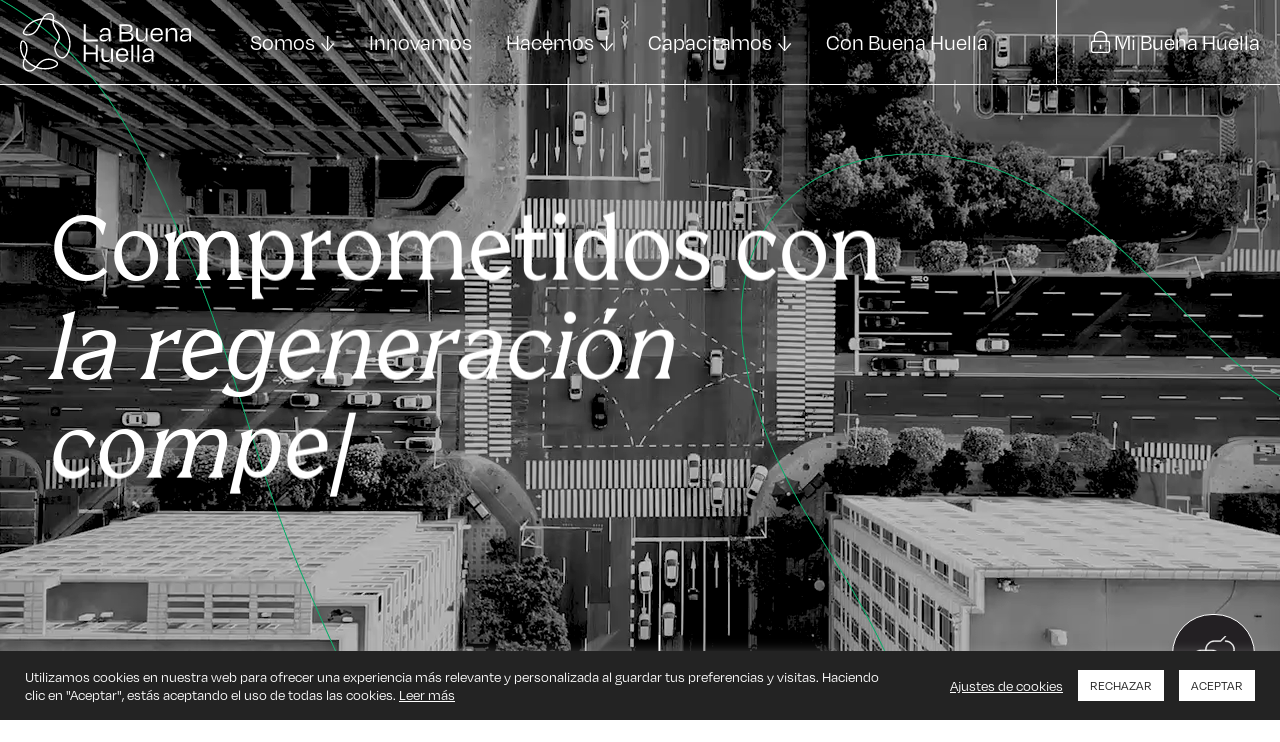

--- FILE ---
content_type: text/html; charset=UTF-8
request_url: https://www.labuenahuella.org/
body_size: 27966
content:
<!doctype html> <!--[if lt IE 7]><html class="no-js ie6 oldie" lang="es"> <![endif]--> <!--[if IE 7]><html class="no-js ie7 oldie" lang="es"> <![endif]--> <!--[if IE 8]><html class="no-js ie8 oldie" lang="es"> <![endif]--> <!--[if gt IE 8]><!--><html lang="es"> <!--<![endif]--><head><meta http-equiv="X-UA-Compatible" content="IE=edge,chrome=1"><meta charset="utf-8" /><meta name="viewport" content="width=device-width, initial-scale=1, shrink-to-fit=no"><link rel="preload" href="https://www.labuenahuella.org/wp-content/plugins/elementor/assets/lib/font-awesome/webfonts/fa-brands-400.woff2" as="font" type="font/woff2" crossorigin><link rel="preload" href="https://www.labuenahuella.org/wp-content/plugins/elementor/assets/lib/eicons/fonts/eicons.woff2?5.9.1" as="font" type="font/woff2" crossorigin><link rel="preload" href="https://www.labuenahuella.org/wp-content/themes/lbh/assets/webfont/Degular/Degular-Regular.woff2" as="font" type="font/woff2" crossorigin><link rel="preload" href="https://www.labuenahuella.org/wp-content/themes/lbh/assets/webfont/BiancoSerif/BiancoSerif-Italic.woff" as="font" type="font/woff" crossorigin><link rel="preload" href="https://www.labuenahuella.org/wp-content/themes/lbh/assets/webfont/BiancoSerif/BiancoSerif-Regular.woff" as="font" type="font/woff" crossorigin><link rel="shortcut icon" href="https://www.labuenahuella.org/wp-content/themes/lbh/path/favicon.ico" /><link rel="alternate" type="application/rss+xml" title="La Buena Huella RSS2 Feed" href="https://www.labuenahuella.org/feed/" /><link rel="pingback" href="https://www.labuenahuella.org/xmlrpc.php" /><link media="all" href="https://www.labuenahuella.org/wp-content/cache/autoptimize/css/autoptimize_1bcf2e4a2a154abdcae1c0a7eafd6428.css" rel="stylesheet"><title>La Buena Huella - Home</title> <script type='text/javascript'>var dataLayer = window.dataLayer = window.dataLayer || [];
		dataLayer.push({
			pageName:'Home',
			pageType:'Home',
		});</script> <meta name='robots' content='index, follow, max-image-preview:large, max-snippet:-1, max-video-preview:-1' /><meta name="description" content="Diseñamos y ejecutamos proyectos de capacitación, certificación y consultoría para la actividad profesional y personal, acercándoles el verdadero significado de la palabra sostenibilidad tanto a las entidades como a la ciudadanía." /><link rel="canonical" href="https://www.labuenahuella.org/" /><meta property="og:locale" content="es_ES" /><meta property="og:type" content="website" /><meta property="og:title" content="La Buena Huella - Home" /><meta property="og:description" content="Diseñamos y ejecutamos proyectos de capacitación, certificación y consultoría para la actividad profesional y personal, acercándoles el verdadero significado de la palabra sostenibilidad tanto a las entidades como a la ciudadanía." /><meta property="og:url" content="https://www.labuenahuella.org/" /><meta property="og:site_name" content="La Buena Huella" /><meta property="article:modified_time" content="2024-12-09T15:54:34+00:00" /><meta property="og:image" content="https://www.labuenahuella.org/wp-content/uploads/2021/02/share.png" /><meta property="og:image:width" content="1024" /><meta property="og:image:height" content="538" /><meta property="og:image:type" content="image/png" /><meta name="twitter:card" content="summary_large_image" /> <script type="application/ld+json" class="yoast-schema-graph">{"@context":"https://schema.org","@graph":[{"@type":"WebPage","@id":"https://www.labuenahuella.org/","url":"https://www.labuenahuella.org/","name":"La Buena Huella - Home","isPartOf":{"@id":"https://www.labuenahuella.org/#website"},"about":{"@id":"https://www.labuenahuella.org/#organization"},"primaryImageOfPage":{"@id":"https://www.labuenahuella.org/#primaryimage"},"image":{"@id":"https://www.labuenahuella.org/#primaryimage"},"thumbnailUrl":"https://www.labuenahuella.org/wp-content/uploads/2021/02/share.png","datePublished":"2021-01-27T14:31:26+00:00","dateModified":"2024-12-09T15:54:34+00:00","description":"Diseñamos y ejecutamos proyectos de capacitación, certificación y consultoría para la actividad profesional y personal, acercándoles el verdadero significado de la palabra sostenibilidad tanto a las entidades como a la ciudadanía.","breadcrumb":{"@id":"https://www.labuenahuella.org/#breadcrumb"},"inLanguage":"es","potentialAction":[{"@type":"ReadAction","target":["https://www.labuenahuella.org/"]}]},{"@type":"ImageObject","inLanguage":"es","@id":"https://www.labuenahuella.org/#primaryimage","url":"https://www.labuenahuella.org/wp-content/uploads/2021/02/share.png","contentUrl":"https://www.labuenahuella.org/wp-content/uploads/2021/02/share.png","width":1024,"height":538},{"@type":"BreadcrumbList","@id":"https://www.labuenahuella.org/#breadcrumb","itemListElement":[{"@type":"ListItem","position":1,"name":"Portada"}]},{"@type":"WebSite","@id":"https://www.labuenahuella.org/#website","url":"https://www.labuenahuella.org/","name":"La Buena Huella","description":"Diseñamos y ejecutamos proyectos de capacitación, certificación y consultoría para la actividad profesional y personal, acercándoles el verdadero significado de la palabra sostenibilidad tanto a las entidades como a la ciudadanía.","publisher":{"@id":"https://www.labuenahuella.org/#organization"},"potentialAction":[{"@type":"SearchAction","target":{"@type":"EntryPoint","urlTemplate":"https://www.labuenahuella.org/?s={search_term_string}"},"query-input":{"@type":"PropertyValueSpecification","valueRequired":true,"valueName":"search_term_string"}}],"inLanguage":"es"},{"@type":"Organization","@id":"https://www.labuenahuella.org/#organization","name":"La Buena Huella","url":"https://www.labuenahuella.org/","logo":{"@type":"ImageObject","inLanguage":"es","@id":"https://www.labuenahuella.org/#/schema/logo/image/","url":"https://www.labuenahuella.org/wp-content/uploads/2020/11/logo-lbh-big-black.png","contentUrl":"https://www.labuenahuella.org/wp-content/uploads/2020/11/logo-lbh-big-black.png","width":566,"height":632,"caption":"La Buena Huella"},"image":{"@id":"https://www.labuenahuella.org/#/schema/logo/image/"},"sameAs":["https://www.linkedin.com/company/la-buena-huella/"]}]}</script> <link rel='dns-prefetch' href='//kit.fontawesome.com' /><link rel='dns-prefetch' href='//stackpath.bootstrapcdn.com' /><link rel="alternate" title="oEmbed (JSON)" type="application/json+oembed" href="https://www.labuenahuella.org/wp-json/oembed/1.0/embed?url=https%3A%2F%2Fwww.labuenahuella.org%2F" /><link rel="alternate" title="oEmbed (XML)" type="text/xml+oembed" href="https://www.labuenahuella.org/wp-json/oembed/1.0/embed?url=https%3A%2F%2Fwww.labuenahuella.org%2F&#038;format=xml" /><link rel='stylesheet' id='badgeos-font-awesome-css' href='//stackpath.bootstrapcdn.com/font-awesome/4.7.0/css/font-awesome.min.css' type='text/css' media='all' /><link rel='stylesheet' id='elementor-post-10-css' href='https://www.labuenahuella.org/wp-content/cache/autoptimize/css/autoptimize_single_378e739076e72d72655a3c90023e40a2.css' type='text/css' media='all' /><link rel='stylesheet' id='elementor-post-772-css' href='https://www.labuenahuella.org/wp-content/cache/autoptimize/css/autoptimize_single_5645bc4b924c4b2043341dea5122e357.css' type='text/css' media='all' /><link rel='stylesheet' id='elementor-gf-local-roboto-css' href='https://www.labuenahuella.org/wp-content/cache/autoptimize/css/autoptimize_single_da93f857d54357126bc31added00d268.css' type='text/css' media='all' /><link rel='stylesheet' id='elementor-gf-local-robotoslab-css' href='https://www.labuenahuella.org/wp-content/cache/autoptimize/css/autoptimize_single_c1b3d4fb84bddd55171736b05730301e.css' type='text/css' media='all' /> <script type="text/javascript" src="https://www.labuenahuella.org/wp-includes/js/jquery/jquery.min.js" id="jquery-core-js"></script> <script type="text/javascript" id="cookie-law-info-js-extra">var Cli_Data = {"nn_cookie_ids":[],"cookielist":[],"non_necessary_cookies":[],"ccpaEnabled":"","ccpaRegionBased":"","ccpaBarEnabled":"","strictlyEnabled":["necessary","obligatoire"],"ccpaType":"gdpr","js_blocking":"1","custom_integration":"","triggerDomRefresh":"","secure_cookies":""};
var cli_cookiebar_settings = {"animate_speed_hide":"500","animate_speed_show":"500","background":"#232323","border":"#b1a6a6c2","border_on":"","button_1_button_colour":"#ffffff","button_1_button_hover":"#cccccc","button_1_link_colour":"#232323","button_1_as_button":"1","button_1_new_win":"","button_2_button_colour":"#333","button_2_button_hover":"#292929","button_2_link_colour":"#ffffff","button_2_as_button":"","button_2_hidebar":"","button_3_button_colour":"#ffffff","button_3_button_hover":"#cccccc","button_3_link_colour":"#232323","button_3_as_button":"1","button_3_new_win":"","button_4_button_colour":"#000","button_4_button_hover":"#000000","button_4_link_colour":"#ffffff","button_4_as_button":"","button_7_button_colour":"#61a229","button_7_button_hover":"#4e8221","button_7_link_colour":"#fff","button_7_as_button":"1","button_7_new_win":"","font_family":"inherit","header_fix":"","notify_animate_hide":"1","notify_animate_show":"","notify_div_id":"#cookie-law-info-bar","notify_position_horizontal":"left","notify_position_vertical":"bottom","scroll_close":"","scroll_close_reload":"","accept_close_reload":"","reject_close_reload":"","showagain_tab":"1","showagain_background":"#fff","showagain_border":"#000","showagain_div_id":"#cookie-law-info-again","showagain_x_position":"100px","text":"#ffffff","show_once_yn":"","show_once":"10000","logging_on":"","as_popup":"","popup_overlay":"1","bar_heading_text":"","cookie_bar_as":"banner","popup_showagain_position":"bottom-right","widget_position":"left"};
var log_object = {"ajax_url":"https://www.labuenahuella.org/wp-admin/admin-ajax.php"};
//# sourceURL=cookie-law-info-js-extra</script> <script type="text/javascript" src="https://kit.fontawesome.com/a3ef98e769.js" id="fa_kit-js"></script> <script type="text/javascript" id="sib-front-js-js-extra">var sibErrMsg = {"invalidMail":"Please fill out valid email address","requiredField":"Please fill out required fields","invalidDateFormat":"Please fill out valid date format","invalidSMSFormat":"Please fill out valid phone number"};
var ajax_sib_front_object = {"ajax_url":"https://www.labuenahuella.org/wp-admin/admin-ajax.php","ajax_nonce":"2be7928979","flag_url":"https://www.labuenahuella.org/wp-content/plugins/mailin/img/flags/"};
//# sourceURL=sib-front-js-js-extra</script> <link rel="https://api.w.org/" href="https://www.labuenahuella.org/wp-json/" /><link rel="alternate" title="JSON" type="application/json" href="https://www.labuenahuella.org/wp-json/wp/v2/pages/772" /><link rel="EditURI" type="application/rsd+xml" title="RSD" href="https://www.labuenahuella.org/xmlrpc.php?rsd" /><link rel='shortlink' href='https://www.labuenahuella.org/' /> <script type='text/javascript'>var dataLayer = window.dataLayer = window.dataLayer || [];
		dataLayer.push({
			pageName:'Home',
			pageType:'Home',
		});</script><meta name="generator" content="Elementor 3.34.0; features: additional_custom_breakpoints; settings: css_print_method-external, google_font-enabled, font_display-auto"><link rel="icon" href="https://www.labuenahuella.org/wp-content/uploads/2021/02/cropped-favicon-32x32.png" sizes="32x32" /><link rel="icon" href="https://www.labuenahuella.org/wp-content/uploads/2021/02/cropped-favicon-192x192.png" sizes="192x192" /><link rel="apple-touch-icon" href="https://www.labuenahuella.org/wp-content/uploads/2021/02/cropped-favicon-180x180.png" /><meta name="msapplication-TileImage" content="https://www.labuenahuella.org/wp-content/uploads/2021/02/cropped-favicon-270x270.png" /></head><body class="home wp-singular page-template-default page page-id-772 wp-theme-lbh parent-0 user-registration-page ur-settings-sidebar-show elementor-default elementor-kit-10 elementor-page elementor-page-772"  data-barba="wrapper"><header id="header" class=""><div class="header-main header-content desktop-header"><div class="top-bar"><div class="logo-wrapper"><div class="logo-holder logo-desktop"><div class="logo-item"> <a href="/"> <svg width="172px" height="61px" viewBox="0 0 172 61" version="1.1" xmlns="http://www.w3.org/2000/svg" xmlns:xlink="http://www.w3.org/1999/xlink"> <g id="Asset-Artboard-Page" stroke="none" stroke-width="1" fill="none" fill-rule="evenodd"> <g id="Logo-/-LBH-/-White" fill="#FFFFFF"> <g> <polygon id="Fill-1" points="65.862381 27.5071429 77.757619 27.5071429 77.757619 29.3804762 63.8185714 29.3804762 63.8185714 12.3461905 65.862381 12.3461905"></polygon> <g id="Group-27" transform="translate(0.000000, 0.566095)"> <path d="M88.6014286,23.9598095 L88.6014286,23.0512381 L84.2861905,23.0512381 C82.3842857,23.0512381 81.3338095,23.8179048 81.3338095,25.2940952 C81.3338095,26.4293333 82.0433333,27.4807619 84.1442857,27.4807619 C86.8414286,27.4807619 88.6014286,25.976 88.6014286,23.9598095 L88.6014286,23.9598095 Z M88.6861905,25.663619 L88.4595238,25.663619 C87.7785714,27.9064762 85.99,29.0979048 83.6042857,29.0979048 C81.0214286,29.0979048 79.4319048,27.9912381 79.4319048,25.4645714 C79.4319048,23.2788571 80.9366667,21.6026667 84.0585714,21.6026667 L88.6014286,21.6026667 L88.6014286,20.3826667 C88.6014286,18.196 87.75,16.976 85.3652381,16.976 C83.377619,16.976 82.2709524,17.9693333 81.8157143,19.8998095 L79.942381,19.4169524 C80.5385714,16.8340952 82.4119048,15.3293333 85.3928571,15.3293333 C88.9709524,15.3293333 90.5319048,17.0893333 90.5319048,20.3540952 L90.5319048,28.8150476 L88.6861905,28.8150476 L88.6861905,25.663619 Z" id="Fill-2"></path> <path d="M101.51019,21.0928571 L101.51019,27.1404762 L107.67781,27.1404762 C110.29019,27.1404762 111.482571,25.8909524 111.482571,24.102381 C111.482571,22.2004762 110.459714,21.0928571 107.507333,21.0928571 L101.51019,21.0928571 Z M101.51019,13.4842857 L101.51019,19.4747619 L107.11019,19.4747619 C109.154,19.4747619 110.631143,18.6519048 110.631143,16.3804762 C110.631143,14.4490476 109.665429,13.4842857 107.280667,13.4842857 L101.51019,13.4842857 Z M99.466381,11.7814286 L107.166381,11.7814286 C110.914952,11.7814286 112.646381,13.2566667 112.646381,16.1252381 C112.646381,18.3109524 111.396857,19.5880952 109.353048,20.0709524 L109.353048,20.3261905 C112.134952,20.6385714 113.526381,21.8595238 113.526381,24.2157143 C113.526381,26.9128571 111.851143,28.8147619 107.762571,28.8147619 L99.466381,28.8147619 L99.466381,11.7814286 Z" id="Fill-4"></path> <path d="M125.675429,25.408381 L125.476381,25.408381 C124.766857,27.6798095 122.921143,29.1274286 120.564952,29.1274286 C117.470667,29.1274286 116.10781,27.1398095 116.10781,24.2445714 L116.10781,15.6131429 L118.066857,15.6131429 L118.066857,23.8474286 C118.066857,25.8340952 118.862095,27.3388571 121.246857,27.3388571 C123.886857,27.3388571 125.646857,25.6921905 125.646857,23.2226667 L125.646857,15.6131429 L127.605905,15.6131429 L127.605905,28.8150476 L125.675429,28.8150476 L125.675429,25.408381 Z" id="Fill-6"></path> <path d="M132.458857,21.2630476 L141.004571,21.2630476 C140.891238,18.5097143 139.641714,16.9192381 136.887429,16.9192381 C134.33219,16.9192381 132.742667,18.3678095 132.458857,21.2630476 M130.47219,22.2573333 C130.47219,17.8849524 133.055048,15.3011429 136.944571,15.3011429 C140.834095,15.3011429 142.821714,17.7430476 142.821714,21.3773333 C142.821714,21.6897143 142.821714,22.2573333 142.764571,22.7678095 L132.430286,22.7678095 C132.600762,25.7201905 134.162667,27.4525714 137.001714,27.4525714 C139.613143,27.4525714 140.521714,26.0897143 141.004571,24.4154286 L142.736,24.9259048 C142.082667,27.5373333 140.322667,29.1268571 137.001714,29.1268571 C132.913143,29.1268571 130.47219,26.5725714 130.47219,22.2573333" id="Fill-8"></path> <path d="M147.67419,28.8151429 L145.715143,28.8151429 L145.715143,15.6132381 L147.645619,15.6132381 L147.645619,19.0199048 L147.873238,19.0199048 C148.582762,16.7494286 150.399905,15.3018095 152.756095,15.3018095 C155.850381,15.3018095 157.213238,17.2884762 157.213238,20.1846667 L157.213238,28.8151429 L155.25419,28.8151429 L155.25419,20.610381 C155.25419,18.6227619 154.459905,17.0894286 152.075143,17.0894286 C149.435143,17.0894286 147.67419,18.7370476 147.67419,21.2065714 L147.67419,28.8151429 Z" id="Fill-10"></path> <path d="M169.164095,23.9606667 L169.164095,23.0520952 L164.848857,23.0520952 C162.946952,23.0520952 161.896476,23.8187619 161.896476,25.2949524 C161.896476,26.4301905 162.606,27.4806667 164.706952,27.4806667 C167.404095,27.4806667 169.164095,25.9759048 169.164095,23.9606667 L169.164095,23.9606667 Z M169.248857,25.6644762 L169.02219,25.6644762 C168.340286,27.906381 166.551714,29.0997143 164.166952,29.0997143 C161.584095,29.0997143 159.994571,27.9911429 159.994571,25.4654286 C159.994571,23.2797143 161.498381,21.6044762 164.621238,21.6044762 L169.164095,21.6044762 L169.164095,20.3835238 C169.164095,18.1978095 168.311714,16.9768571 165.927905,16.9768571 C163.940286,16.9768571 162.833619,17.9701905 162.378381,19.9006667 L160.505048,19.4178095 C161.101238,16.8349524 162.974571,15.3292381 165.955524,15.3292381 C169.533619,15.3292381 171.094571,17.0901905 171.094571,20.354 L171.094571,28.8149524 L169.248857,28.8149524 L169.248857,25.6644762 Z" id="Fill-12"></path> <polygon id="Fill-15" points="75.7140952 49.2527619 75.7140952 41.6727619 65.8626667 41.6727619 65.8626667 49.2527619 63.8179048 49.2527619 63.8179048 32.2184762 65.8626667 32.2184762 65.8626667 39.8270476 75.7140952 39.8270476 75.7140952 32.2184762 77.7579048 32.2184762 77.7579048 49.2527619"></polygon> <path d="M91.1275238,45.8459048 L90.9294286,45.8459048 C90.2189524,48.1173333 88.3732381,49.5649524 86.0170476,49.5649524 C82.9227619,49.5649524 81.5599048,47.5773333 81.5599048,44.6811429 L81.5599048,36.0506667 L83.5189524,36.0506667 L83.5189524,44.284 C83.5189524,46.271619 84.3141905,47.776381 86.6989524,47.776381 C89.3389524,47.776381 91.0989524,46.1297143 91.0989524,43.6601905 L91.0989524,36.0506667 L93.058,36.0506667 L93.058,49.2525714 L91.1275238,49.2525714 L91.1275238,45.8459048 Z" id="Fill-17"></path> <path d="M97.9113333,41.7006667 L106.457048,41.7006667 C106.343714,38.9473333 105.09419,37.3568571 102.339905,37.3568571 C99.7846667,37.3568571 98.1951429,38.8044762 97.9113333,41.7006667 M95.9237143,42.6949524 C95.9237143,38.3225714 98.5075238,35.7387619 102.397048,35.7387619 C106.286571,35.7387619 108.273238,38.1806667 108.273238,41.8149524 C108.273238,42.1273333 108.273238,42.6949524 108.217048,43.2054286 L97.8827619,43.2054286 C98.0532381,46.1578095 99.6151429,47.8901905 102.45419,47.8901905 C105.065619,47.8901905 105.97419,46.5273333 106.457048,44.8520952 L108.188476,45.3635238 C107.535143,47.9749524 105.775143,49.5644762 102.45419,49.5644762 C98.365619,49.5644762 95.9237143,47.0101905 95.9237143,42.6949524" id="Fill-19"></path> <polygon id="Fill-21" points="111.338095 49.252381 113.268571 49.252381 113.268571 32.2180952 111.338095 32.2180952"></polygon> <polygon id="Fill-23" points="117.35619 49.252381 119.286667 49.252381 119.286667 32.2180952 117.35619 32.2180952"></polygon> <path d="M131.55019,44.3982857 L131.55019,43.4897143 L127.234952,43.4897143 C125.333048,43.4897143 124.282571,44.256381 124.282571,45.7325714 C124.282571,46.8678095 124.992095,47.9182857 127.093048,47.9182857 C129.79019,47.9182857 131.55019,46.4135238 131.55019,44.3982857 L131.55019,44.3982857 Z M131.634952,46.1020952 L131.408286,46.1020952 C130.726381,48.344 128.93781,49.5373333 126.553048,49.5373333 C123.97019,49.5373333 122.379714,48.4287619 122.379714,45.9030476 C122.379714,43.716381 123.884476,42.0420952 127.007333,42.0420952 L131.55019,42.0420952 L131.55019,40.8211429 C131.55019,38.6354286 130.69781,37.4135238 128.314,37.4135238 C126.326381,37.4135238 125.219714,38.4078095 124.764476,40.3373333 L122.891143,39.8554286 C123.487333,37.2725714 125.360667,35.7668571 128.341619,35.7668571 C131.918762,35.7668571 133.480667,37.5278095 133.480667,40.791619 L133.480667,49.2525714 L131.634952,49.2525714 L131.634952,46.1020952 Z" id="Fill-24"></path> <path d="M21.0214286,7.634 C20.5395238,8.59780952 20.0757143,9.6292381 19.6280952,10.6273333 C17.4442857,15.481619 15.1871429,20.5006667 9.54238095,21.5054286 C7.67380952,21.8378095 5.8852381,21.6254286 4.63571429,20.921619 C4.08904762,20.6149524 3.9652381,20.2073333 4.22142857,19.5606667 C4.53,18.781619 4.97761905,18.0187619 5.44714286,17.2406667 C7.12333333,14.4711429 9.41952381,12.1244762 12.0871429,10.4549524 C14.6042857,8.87971429 17.5252381,7.814 20.7671429,7.28733333 C20.7814286,7.28542857 20.7947619,7.28352381 20.8080952,7.28352381 C20.8842857,7.28352381 20.9547619,7.3187619 21.0014286,7.38161905 C21.0557143,7.45590476 21.0633333,7.55019048 21.0214286,7.634 M32.7833333,6.53304762 C32.7738095,6.60257143 32.7366667,6.66257143 32.677619,6.70161905 C32.6166667,6.74066667 32.5433333,6.7492381 32.4738095,6.72828571 C30.0242857,5.97590476 27.4842857,5.59495238 24.9128571,5.59495238 C24.6795238,5.59495238 24.4452381,5.59780952 24.2109524,5.60447619 C24.1338095,5.60733333 24.0414286,5.55971429 23.997619,5.4787619 C23.9547619,5.39685714 23.9595238,5.30352381 24.0128571,5.2292381 C25.7128571,2.84447619 27.4814286,1.70733333 29.4071429,1.72828571 C30.4033333,1.74257143 31.7033333,2.13971429 32.3633333,3.21019048 C32.9719048,4.19971429 32.9252381,5.39209524 32.7833333,6.53304762 M37.7090476,30.3949524 C38.682381,28.9911429 39.6890476,27.5378095 39.9252381,25.7692381 C40.1985714,23.7301905 39.3719048,21.7559048 38.7252381,20.4482857 C38.1442857,19.2720952 37.45,18.1406667 36.777619,17.0454286 C36.397619,16.426381 36.0052381,15.7873333 35.6385714,15.1482857 C34.7480952,13.5959048 33.7966667,11.7787619 33.7890476,9.86733333 C33.7871429,9.5892381 33.8004762,9.29495238 33.83,8.96828571 C33.8366667,8.89114286 33.8785714,8.82352381 33.9461905,8.78257143 C33.9842857,8.75971429 34.0271429,8.74733333 34.0690476,8.74733333 C34.0995238,8.74733333 34.13,8.754 34.157619,8.76542857 C40.997619,11.5930476 46.277619,17.5073333 48.282381,24.5854286 C48.8852381,26.714 49.1938095,28.9454286 49.1995238,31.2178095 C49.1938095,33.9282857 48.7709524,36.3082857 47.91,38.4920952 C47.2890476,40.0673333 46.2633333,42.3206667 44.5442857,43.6959048 C43.5747619,44.4730476 42.4566667,44.761619 41.3995238,44.5120952 C40.442381,44.2844762 39.5109524,43.6920952 38.6319048,42.7511429 C37.3004762,41.3244762 36.2738095,39.4168571 35.8138095,37.514 C35.5261905,36.321619 35.5014286,35.1930476 35.7395238,34.1597143 C35.99,33.074 36.5414286,32.1387619 37.0480952,31.3673333 C37.2604762,31.0425714 37.4852381,30.7197143 37.7090476,30.3949524 M47.5728571,19.2035238 C45.6871429,15.6492381 42.9252381,12.5330476 39.5861905,10.1930476 C37.9566667,9.05019048 36.1519048,8.08828571 34.222381,7.33209524 C34.1185714,7.29209524 34.057619,7.18733333 34.0728571,7.0787619 C34.2557143,5.75019048 34.3842857,4.34066667 33.7890476,2.9987619 C33.3347619,1.97685714 32.422381,1.14638095 31.2852381,0.720666667 C29.222381,-0.0507619048 26.8033333,0.531142857 24.8138095,2.28066667 C23.8604762,3.11780952 23.0014286,4.1892381 22.1071429,5.654 C22.07,5.71590476 22.0071429,5.75590476 21.9347619,5.76447619 C18.282381,6.1892381 15.002381,7.21590476 12.1861905,8.814 C9.14619048,10.5397143 6.52333333,13.0349524 4.60142857,16.0301905 C4.11571429,16.7882857 3.66333333,17.5930476 3.25857143,18.421619 C2.85761905,19.2425714 2.46904762,20.1949524 2.93666667,21.1101905 C3.30809524,21.8368571 4.08333333,22.206381 4.79190476,22.4720952 C5.59666667,22.7730476 6.5052381,22.9482857 7.49285714,22.9920952 C9.49095238,23.0844762 11.5738095,22.5768571 13.3557143,21.5701905 C14.842381,20.7301905 16.1938095,19.474 17.37,17.8349524 C18.7861905,15.8597143 19.7842857,13.6130476 20.7490476,11.441619 C21.3842857,10.0111429 22.0414286,8.53114286 22.81,7.14828571 C22.85,7.07780952 22.9261905,7.0292381 23.0061905,7.02352381 C26.1985714,6.78447619 29.3490476,7.15495238 32.3709524,8.1187619 C32.4795238,8.15304762 32.5480952,8.26257143 32.5347619,8.37780952 C32.4442857,9.1892381 32.3680952,10.2606667 32.582381,11.3520952 C32.7480952,12.1930476 33.062381,13.081619 33.5719048,14.1501905 C34.1728571,15.4101905 34.9138095,16.6149524 35.63,17.7806667 C36.0166667,18.4101905 36.4166667,19.0606667 36.7880952,19.7101905 C37.6890476,21.2844762 38.6480952,23.1235238 38.6242857,25.0159048 C38.602381,26.7711429 37.5690476,28.2444762 36.5680952,29.6692381 C36.3461905,29.9854286 36.1261905,30.2997143 35.9185714,30.614 C35.1480952,31.7806667 34.6985714,32.7244762 34.4585714,33.6759048 C34.1747619,34.8035238 34.15,36.0282857 34.3852381,37.3178095 C34.7719048,39.4406667 35.8490476,41.6111429 37.4166667,43.4282857 C38.5480952,44.7406667 40.3204762,45.9330476 42.2480952,45.9330476 C42.9966667,45.9330476 43.7680952,45.7530476 44.5338095,45.3311429 C45.99,44.5292381 47.1995238,43.1006667 48.3404762,40.8359048 C49.5795238,38.3768571 50.3033333,35.7997143 50.4928571,33.1759048 C50.5347619,32.5892381 50.5566667,31.9482857 50.5585714,31.2178095 C50.5480952,27.0197143 49.5157143,22.8654286 47.5728571,19.2035238" id="Fill-25"></path> <path d="M5.75685714,39.6266667 C5.48161905,40.9952381 5.03495238,42.28 4.52257143,43.6980952 C4.49019048,43.787619 4.41495238,43.8457143 4.32066667,43.8552381 C4.22638095,43.8657143 4.14066667,43.8228571 4.09114286,43.7419048 C3.35209524,42.5266667 2.79019048,41.3695238 2.37590476,40.2028571 C1.7187619,38.3571429 1.3787619,36.3809524 1.36447619,34.3295238 C1.35590476,33.1019048 1.49304762,31.9228571 1.77114286,30.8238095 C1.82828571,30.6038095 1.89780952,30.3866667 1.9692381,30.1647619 C2.07780952,29.8304762 2.21304762,29.4133333 2.47971429,29.2257143 C2.56828571,29.1628571 2.66828571,29.1352381 2.77780952,29.1352381 C3.22161905,29.1352381 3.79971429,29.6009524 4.21780952,30.0752381 C4.96733333,30.9228571 5.42638095,31.9752381 5.67971429,32.707619 C6.48066667,35.0238095 6.16828571,37.5047619 5.75685714,39.6266667 M3.97114286,52.1942857 C3.86542857,50.4971429 4.29114286,48.8133333 4.67495238,47.5352381 C4.70066667,47.4485714 4.7692381,47.3857143 4.8587619,47.367619 C4.87495238,47.3647619 4.89114286,47.3628571 4.90733333,47.3628571 C4.97685714,47.3628571 5.04066667,47.392381 5.08542857,47.4466667 C7.65304762,50.5590476 10.9530476,53.0638095 14.6292381,54.692381 C14.7035238,54.7247619 14.754,54.7885714 14.7692381,54.8657143 C14.7854286,54.9438095 14.7625714,55.02 14.7082857,55.0771429 C13.9301905,55.8961905 12.8597143,56.8980952 11.4711429,57.3761905 C10.2492381,57.7971429 8.92638095,57.7780952 7.54066667,57.3209524 C5.25019048,56.5638095 4.09780952,54.2009524 3.97114286,52.1942857 M36.5054286,52.0238095 C35.7654286,53.2009524 34.1301905,53.7980952 32.9368571,54.2333333 C29.8225714,55.3704762 26.1511429,55.7590476 22.3178095,55.36 C20.7435238,55.1961905 19.146381,54.8590476 17.5711429,54.36 C17.4959048,54.3361905 17.4406667,54.2790476 17.4187619,54.2038095 C17.3949524,54.1247619 17.4120952,54.0428571 17.4635238,53.98 L17.7806667,53.5952381 C18.3720952,52.8771429 18.9825714,52.1333333 19.6254286,51.44 C20.886381,50.0809524 22.2759048,49.0438095 23.754,48.3571429 C25.1854286,47.692381 26.7759048,47.3561905 28.4168571,47.3561905 C29.5359048,47.3561905 30.6778095,47.512381 31.8073333,47.827619 C33.0511429,48.1742857 34.2273333,48.6885714 35.2997143,49.3552381 C36.2368571,49.9561905 37.2073333,50.9066667 36.5054286,52.0238095 M35.9968571,48.1895238 L35.9949524,48.1885714 C33.754,46.7952381 31.0987619,46.0152381 28.5178095,45.992381 C25.206381,45.9561905 21.9597143,47.2942857 19.3911429,49.74 C18.4444762,50.6409524 17.6101905,51.6628571 16.8025714,52.6504762 C16.5368571,52.9742857 16.2720952,53.2990476 16.001619,53.62 C15.9349524,53.7 15.8225714,53.7285714 15.7244762,53.6895238 C11.6168571,52.0028571 8.04066667,49.2171429 5.38352381,45.6342857 C5.33590476,45.5695238 5.32352381,45.4847619 5.35019048,45.4085714 C5.47209524,45.0628571 5.59685714,44.7180952 5.72066667,44.3733333 C6.23495238,42.9514286 6.76733333,41.4819048 7.07304762,39.9628571 C7.49019048,37.8114286 7.82638095,35.2857143 7.15304762,32.8704762 C6.83114286,31.7152381 6.29209524,30.5980952 5.59495238,29.6380952 C5.06828571,28.912381 4.20638095,28.0066667 3.09495238,27.8190476 C2.10257143,27.6495238 1.2892381,28.212381 0.809238095,29.4009524 C0.452095238,30.287619 0.222571429,31.3219048 0.0863809524,32.6542857 C-0.134571429,34.8095238 0.0692380952,37.1142857 0.673047619,39.3190476 C1.25114286,41.4266667 2.28352381,43.5714286 3.74066667,45.6952381 C3.78257143,45.7561905 3.79304762,45.8314286 3.77114286,45.9 C2.64447619,49.3266667 1.7892381,53.2371429 3.98828571,56.2571429 C5.27590476,58.0247619 7.40733333,59.047619 9.61209524,59.047619 C10.154,59.047619 10.6997143,58.9857143 11.2387619,58.8580952 C13.341619,58.36 14.8597143,56.9380952 16.1873333,55.4742857 C16.2511429,55.4038095 16.3501905,55.38 16.4397143,55.4095238 C20.0978095,56.687619 24.1644762,57.127619 28.1987619,56.6809524 C30.3644762,56.4419048 32.2425714,55.9895238 33.9387619,55.2980952 C35.5092381,54.6580952 37.101619,53.912381 37.8159048,52.4657143 C38.8692381,50.3333333 36.8949524,48.7647619 35.9968571,48.1895238" id="Fill-26"></path> </g> </g> </g> </g> </svg> </a></div></div><div class="logo-holder logo-mobile"><div class="logo-item"> <a href="/"> <svg xmlns="http://www.w3.org/2000/svg" width="43" height="50" viewBox="0 0 43 50"> <g fill="none" fill-rule="evenodd"> <g fill="#232023"> <g> <g> <g> <path d="M3.688 17.629c-.451-.262-.567-.619-.377-1.155.236-.664.618-1.304.989-1.924l.044-.075c1.394-2.335 3.308-4.312 5.535-5.717 2.132-1.345 4.61-2.244 7.362-2.672l.03-.002c.077 0 .123.051.14.074.041.06.047.132.014.198-.472.931-.901 1.902-1.317 2.84-.573 1.296-1.165 2.635-1.875 3.884-.764 1.343-1.576 2.381-2.483 3.176-1.138.995-2.541 1.654-4.057 1.902-1.536.252-2.995.059-4.005-.53m23.357-11.95c-.006.056-.035.102-.08.132-.047.028-.103.036-.155.02-2.046-.648-4.168-.975-6.318-.975-.255 0-.51.004-.767.014-.078 0-.13-.034-.162-.096-.035-.062-.032-.135.008-.193 1.029-1.51 2.107-2.45 3.297-2.876 1.462-.522 3.363-.142 4.015 1.397.336.794.277 1.708.162 2.578m3.95 19.745c.773-1.122 1.573-2.282 1.787-3.677.266-1.736-.413-3.398-.947-4.498-.482-.99-1.061-1.946-1.621-2.868-.31-.509-.629-1.036-.928-1.561-.74-1.303-1.533-2.828-1.552-4.425-.002-.28.013-.583.046-.93.006-.06.039-.113.09-.144.029-.018.06-.026.093-.026.023 0 .045.004.067.013 2.686 1.1 5.157 2.814 7.144 4.954 2.178 2.347 3.79 5.218 4.662 8.301.51 1.801.77 3.686.773 5.603-.004 2.266-.352 4.254-1.062 6.08-.517 1.327-1.37 3.227-2.803 4.39-.812.66-1.747.91-2.632.709-.801-.183-1.579-.671-2.312-1.45-1.115-1.186-1.983-2.79-2.379-4.402-.241-.983-.276-1.913-.102-2.763.153-.748.479-1.485 1.057-2.388.197-.307.41-.617.619-.918m8.125-9.249c-1.55-2.956-3.822-5.547-6.564-7.49-1.363-.966-2.871-1.775-4.482-2.407-.079-.03-.126-.11-.114-.195.174-1.255.28-2.478-.317-3.638-.356-.69-.974-1.252-1.739-1.583-1.722-.745-3.76-.291-5.451 1.215-.79.703-1.5 1.602-2.238 2.83-.029.049-.077.08-.132.086-3 .345-5.7 1.194-8.027 2.522-2.487 1.42-4.638 3.475-6.22 5.94-.403.629-.779 1.296-1.115 1.985-.289.59-.683 1.396-.341 2.174.279.637.927.953 1.523 1.179.682.258 1.448.404 2.277.433 1.637.06 3.337-.371 4.781-1.21 1.206-.7 2.3-1.74 3.25-3.086 1.148-1.624 1.957-3.472 2.74-5.26.432-.985.88-2.004 1.377-2.971.122-.239.251-.474.382-.708.032-.055.086-.09.148-.095 2.689-.21 5.34.105 7.88.936.083.027.135.111.125.2-.087.76-.15 1.664.04 2.598.144.7.407 1.437.827 2.317.49 1.027 1.09 2.012 1.668 2.965.327.538.665 1.095.98 1.652.75 1.33 1.547 2.885 1.501 4.5-.04 1.45-.886 2.668-1.703 3.846-.181.26-.361.52-.53.778-.422.644-.939 1.511-1.194 2.504-.24.93-.266 1.945-.079 3.014.311 1.761 1.19 3.565 2.477 5.082.763.9 1.657 1.548 2.585 1.876.412.146.843.218 1.275.218.672 0 1.345-.174 1.952-.516 1.184-.668 2.168-1.852 3.1-3.725 1.013-2.037 1.605-4.172 1.76-6.348.035-.489.053-1.021.054-1.627-.007-3.49-.856-6.945-2.456-9.99M4.75 33.203c-.247 1.241-.675 2.435-1.087 3.59-.025.068-.082.113-.154.12-.07.007-.136-.024-.174-.086-.673-1.095-1.178-2.14-1.544-3.191-.54-1.551-.816-3.215-.82-4.943-.003-1.035.12-2.034.363-2.97.049-.19.113-.377.169-.54.1-.288.224-.648.483-.78.552-.283 1.347.605 1.5.786.624.733.999 1.608 1.205 2.214.659 1.947.4 4.025.058 5.8M3.128 43.745c-.109-1.489.279-3 .628-4.152.02-.067.074-.115.143-.128.011-.002.023-.004.035-.004.053 0 .102.024.137.067 1.802 2.25 3.963 4.07 6.425 5.41.518.282 1.073.552 1.649.803.057.024.096.073.109.133.012.058-.005.118-.046.163-.723.78-1.623 1.633-2.818 2.043-1.021.35-2.127.33-3.287-.062-1.886-.636-2.853-2.605-2.975-4.273m11.029 1.644c-.018-.06-.005-.123.034-.17l.357-.438c.475-.583.965-1.186 1.478-1.75 1.073-1.177 2.254-2.07 3.51-2.65 1.182-.548 2.493-.825 3.843-.825.94 0 1.897.135 2.843.403 1.026.292 1.995.721 2.877 1.277.653.422 1.657 1.283 1.037 2.31-.612 1.012-2.026 1.539-2.962 1.887-2.613.973-5.692 1.302-8.904.952-1.327-.145-2.672-.439-3.997-.874-.057-.018-.1-.063-.116-.122m15.438-4.992h-.001c-1.862-1.172-4.067-1.82-6.207-1.823h-.017c-2.724 0-5.377 1.132-7.472 3.188-.743.73-1.406 1.548-2.046 2.34-.234.289-.468.578-.706.863-.051.061-.137.083-.21.053-3.448-1.416-6.443-3.773-8.662-6.814-.036-.05-.046-.115-.025-.174.106-.305.215-.61.324-.914.424-1.184.861-2.408 1.113-3.67.342-1.784.617-3.878.066-5.88-.255-.923-.683-1.83-1.241-2.625-.421-.601-1.11-1.354-1.997-1.526-.805-.157-1.465.296-1.856 1.274-.29.726-.476 1.577-.587 2.678-.181 1.795-.014 3.713.483 5.545.48 1.763 1.335 3.557 2.545 5.33.032.047.04.105.023.159-.987 3.023-1.647 6.164.19 8.664 1.05 1.428 2.765 2.25 4.538 2.25.458 0 .92-.055 1.374-.168 1.708-.425 2.952-1.614 4.043-2.836.048-.054.124-.073.193-.05 2.997 1.07 6.335 1.445 9.65 1.087 1.783-.192 3.33-.562 4.731-1.131 1.279-.519 2.578-1.124 3.196-2.295.309-.585.36-1.222.144-1.793-.316-.838-1.057-1.39-1.586-1.732" transform="translate(-20 -11) translate(20 11) translate(0 .175)"/> </g> </g> </g> </g> </g> </svg> </a></div></div></div><div class="menu-wrapper menu-desktop"><div class="menu-item has-submenu"> <a class="nav-link nav-text" href="#" data-menuID="308">Somos</a></div><div class="menu-item"> <a class="nav-link nav-text" href="https://www.labuenahuella.org/innovamos/" data-menuID="4254">Innovamos</a></div><div class="menu-item has-submenu"> <a class="nav-link nav-text" href="#" data-menuID="309">Hacemos</a></div><div class="menu-item has-submenu"> <a class="nav-link nav-text" href="https://www.labuenahuella.org/capacitacion-la-buena-huella/" data-menuID="1616">Capacitamos</a></div><div class="menu-item"> <a class="nav-link nav-text" href="https://www.labuenahuella.org/con-buena-huella/" data-menuID="2686">Con Buena Huella</a></div><div class="menu-item"> <a class="nav-link nav-text" href="https://www.labuenahuella.org/innovamos/" data-menuID="4238"></a></div><div class="menu-item menu-item-mi-bh"> <a class="nav-link nav-text" href="/mi-buena-huella"><i class="fal fa-lock-alt"></i> Mi Buena Huella</a></div></div><div class="menu-mobile"><div class="hamburger"> <span class="hamburger-line"></span> <span class="hamburger-line"></span> <span class="hamburger-line"></span></div><div class="menu-arrow"> <svg xmlns="http://www.w3.org/2000/svg" width="33" height="31" viewBox="0 0 33 31"> <g fill="none" fill-rule="evenodd"> <g stroke="#FFF" stroke-width="1.5"> <g> <g> <g> <path d="M15.5 0v33M0 17c8.284 0 15 7.163 15 16M31 17c-8.284 0-15 7.163-15 16" transform="translate(-1357 -4016) translate(0 3072) translate(1357 944) matrix(0 1 1 0 0 0)"/> </g> </g> </g> </g> </g> </svg></div></div></div><div class="sub-menu-holder"><div class="sub-menu-wrapper" data-parent="308"><div class="sub-menu-item"> <a href="https://www.labuenahuella.org/somos-nuestro-adn/" class="sub-menu-link"><div class="sub-menu-title sub-nav-title">Nuestro ADN</div><div class="sub-menu-text sub-nav-text">Lo que nos define, cómo sentimos, cómo actuamos y cómo nos relacionamos con nuestro entorno.</div><div class="sub-menu-arrow"> <svg xmlns="http://www.w3.org/2000/svg" width="33" height="31" viewBox="0 0 33 31"> <g fill="none" fill-rule="evenodd"> <g stroke="#FFF" stroke-width="1.5"> <g> <g> <g> <path d="M15.5 0v33M0 17c8.284 0 15 7.163 15 16M31 17c-8.284 0-15 7.163-15 16" transform="translate(-1357 -4016) translate(0 3072) translate(1357 944) matrix(0 1 1 0 0 0)"/> </g> </g> </g> </g> </g> </svg></div> </a></div><div class="sub-menu-item"> <a href="https://www.labuenahuella.org/somos-nuestro-equipo/" class="sub-menu-link"><div class="sub-menu-title sub-nav-title">Nuestro Equipo</div><div class="sub-menu-text sub-nav-text">Si importante es lo que hacemos, más importante aún es quién hay detrás haciéndolo posible.</div><div class="sub-menu-arrow"> <svg xmlns="http://www.w3.org/2000/svg" width="33" height="31" viewBox="0 0 33 31"> <g fill="none" fill-rule="evenodd"> <g stroke="#FFF" stroke-width="1.5"> <g> <g> <g> <path d="M15.5 0v33M0 17c8.284 0 15 7.163 15 16M31 17c-8.284 0-15 7.163-15 16" transform="translate(-1357 -4016) translate(0 3072) translate(1357 944) matrix(0 1 1 0 0 0)"/> </g> </g> </g> </g> </g> </svg></div> </a></div><div class="sub-menu-item"> <a href="https://www.labuenahuella.org/somos-alianzas-y-colaboradores/" class="sub-menu-link"><div class="sub-menu-title sub-nav-title">Alianzas y colaboradores</div><div class="sub-menu-text sub-nav-text">Creemos en la colaboración, en la cooperación, en la unión de fuerzas para alcanzar siempre los objetivos.</div><div class="sub-menu-arrow"> <svg xmlns="http://www.w3.org/2000/svg" width="33" height="31" viewBox="0 0 33 31"> <g fill="none" fill-rule="evenodd"> <g stroke="#FFF" stroke-width="1.5"> <g> <g> <g> <path d="M15.5 0v33M0 17c8.284 0 15 7.163 15 16M31 17c-8.284 0-15 7.163-15 16" transform="translate(-1357 -4016) translate(0 3072) translate(1357 944) matrix(0 1 1 0 0 0)"/> </g> </g> </g> </g> </g> </svg></div> </a></div><div class="sub-menu-item"> <a href="https://www.labuenahuella.org/somos-nuestro-compromiso/" class="sub-menu-link"><div class="sub-menu-title sub-nav-title">Nuestro compromiso</div><div class="sub-menu-text sub-nav-text">Mucho más allá de una lista de palabras y conceptos, forma parte de nuestra razón de ser.</div><div class="sub-menu-arrow"> <svg xmlns="http://www.w3.org/2000/svg" width="33" height="31" viewBox="0 0 33 31"> <g fill="none" fill-rule="evenodd"> <g stroke="#FFF" stroke-width="1.5"> <g> <g> <g> <path d="M15.5 0v33M0 17c8.284 0 15 7.163 15 16M31 17c-8.284 0-15 7.163-15 16" transform="translate(-1357 -4016) translate(0 3072) translate(1357 944) matrix(0 1 1 0 0 0)"/> </g> </g> </g> </g> </g> </svg></div> </a></div></div><div class="sub-menu-wrapper" data-parent="309"><div class="sub-menu-item"> <a href="https://www.labuenahuella.org/hacemos-beneficios/" class="sub-menu-link"><div class="sub-menu-title sub-nav-title">Beneficios de nuestro servicio</div><div class="sub-menu-text sub-nav-text">¿Estás listo para un cambio positivo? Estos son los beneficios que nuestros servicios te brindarán.</div><div class="sub-menu-arrow"> <svg xmlns="http://www.w3.org/2000/svg" width="33" height="31" viewBox="0 0 33 31"> <g fill="none" fill-rule="evenodd"> <g stroke="#FFF" stroke-width="1.5"> <g> <g> <g> <path d="M15.5 0v33M0 17c8.284 0 15 7.163 15 16M31 17c-8.284 0-15 7.163-15 16" transform="translate(-1357 -4016) translate(0 3072) translate(1357 944) matrix(0 1 1 0 0 0)"/> </g> </g> </g> </g> </g> </svg></div> </a></div><div class="sub-menu-item"> <a href="https://www.labuenahuella.org/hacemos-carta/" class="sub-menu-link"><div class="sub-menu-title sub-nav-title">Carta de servicios</div><div class="sub-menu-text sub-nav-text">Tus necesidades, nuestras soluciones Consulta nuestra carta servicios que ponemos a tu disposición</div><div class="sub-menu-arrow"> <svg xmlns="http://www.w3.org/2000/svg" width="33" height="31" viewBox="0 0 33 31"> <g fill="none" fill-rule="evenodd"> <g stroke="#FFF" stroke-width="1.5"> <g> <g> <g> <path d="M15.5 0v33M0 17c8.284 0 15 7.163 15 16M31 17c-8.284 0-15 7.163-15 16" transform="translate(-1357 -4016) translate(0 3072) translate(1357 944) matrix(0 1 1 0 0 0)"/> </g> </g> </g> </g> </g> </svg></div> </a></div><div class="sub-menu-item"> <a href="https://www.labuenahuella.org/hacemos-cifras/" class="sub-menu-link"><div class="sub-menu-title sub-nav-title">Nuestras Cifras</div><div class="sub-menu-text sub-nav-text">Resultados que hablan por sí solos</div><div class="sub-menu-arrow"> <svg xmlns="http://www.w3.org/2000/svg" width="33" height="31" viewBox="0 0 33 31"> <g fill="none" fill-rule="evenodd"> <g stroke="#FFF" stroke-width="1.5"> <g> <g> <g> <path d="M15.5 0v33M0 17c8.284 0 15 7.163 15 16M31 17c-8.284 0-15 7.163-15 16" transform="translate(-1357 -4016) translate(0 3072) translate(1357 944) matrix(0 1 1 0 0 0)"/> </g> </g> </g> </g> </g> </svg></div> </a></div><div class="sub-menu-item"> <a href="https://www.labuenahuella.org/hacemos-hablan/" class="sub-menu-link"><div class="sub-menu-title sub-nav-title">Hablan de nosotros</div><div class="sub-menu-text sub-nav-text">Descubre lo que están diciendo de nosotros. ¡Mira todo lo que hemos logrado juntos!</div><div class="sub-menu-arrow"> <svg xmlns="http://www.w3.org/2000/svg" width="33" height="31" viewBox="0 0 33 31"> <g fill="none" fill-rule="evenodd"> <g stroke="#FFF" stroke-width="1.5"> <g> <g> <g> <path d="M15.5 0v33M0 17c8.284 0 15 7.163 15 16M31 17c-8.284 0-15 7.163-15 16" transform="translate(-1357 -4016) translate(0 3072) translate(1357 944) matrix(0 1 1 0 0 0)"/> </g> </g> </g> </g> </g> </svg></div> </a></div></div><div class="sub-menu-wrapper" data-parent="1616"><div class="sub-menu-item"> <a href="https://www.labuenahuella.org/capacitamos-escuela-regenerativa-competitiva/" class="sub-menu-link"><div class="sub-menu-title sub-nav-title">Escuela Regenerativa Competitiva.</div><div class="sub-menu-text sub-nav-text">Diseñamos y desarrollamos una herramienta en forma de conector para hacer de la necesidad, virtud, y de un problema, la solución.</div><div class="sub-menu-arrow"> <svg xmlns="http://www.w3.org/2000/svg" width="33" height="31" viewBox="0 0 33 31"> <g fill="none" fill-rule="evenodd"> <g stroke="#FFF" stroke-width="1.5"> <g> <g> <g> <path d="M15.5 0v33M0 17c8.284 0 15 7.163 15 16M31 17c-8.284 0-15 7.163-15 16" transform="translate(-1357 -4016) translate(0 3072) translate(1357 944) matrix(0 1 1 0 0 0)"/> </g> </g> </g> </g> </g> </svg></div> </a></div><div class="sub-menu-item"> <a href="https://www.labuenahuella.org/capacitamos-programas-para-profesionales/" class="sub-menu-link"><div class="sub-menu-title sub-nav-title">Programas para profesionales.</div><div class="sub-menu-text sub-nav-text">Fomentamos el crecimiento continuo. Nuestros programas empoderan a las personas para transformar su día a día, tanto en su ámbito laboral como personal</div><div class="sub-menu-arrow"> <svg xmlns="http://www.w3.org/2000/svg" width="33" height="31" viewBox="0 0 33 31"> <g fill="none" fill-rule="evenodd"> <g stroke="#FFF" stroke-width="1.5"> <g> <g> <g> <path d="M15.5 0v33M0 17c8.284 0 15 7.163 15 16M31 17c-8.284 0-15 7.163-15 16" transform="translate(-1357 -4016) translate(0 3072) translate(1357 944) matrix(0 1 1 0 0 0)"/> </g> </g> </g> </g> </g> </svg></div> </a></div></div></div><div class="mobile-menu-holder"><div class="mobile-menu-wrapper"><div class="menu-item has-submenu"> <a class="nav-link nav-text" href="#" data-menuID="308">Somos</a></div><div class="sub-menu-wrapper" data-parent="308"><div class="sub-menu-item"> <a href="https://www.labuenahuella.org/somos-nuestro-adn/" class="sub-menu-link"><div class="sub-menu-title sub-nav-title">Nuestro ADN</div><div class="sub-menu-text sub-nav-text">Lo que nos define, cómo sentimos, cómo actuamos y cómo nos relacionamos con nuestro entorno.</div><div class="sub-menu-arrow"> <svg xmlns="http://www.w3.org/2000/svg" width="33" height="31" viewBox="0 0 33 31"> <g fill="none" fill-rule="evenodd"> <g stroke="#FFF" stroke-width="1.5"> <g> <g> <g> <path d="M15.5 0v33M0 17c8.284 0 15 7.163 15 16M31 17c-8.284 0-15 7.163-15 16" transform="translate(-1357 -4016) translate(0 3072) translate(1357 944) matrix(0 1 1 0 0 0)"/> </g> </g> </g> </g> </g> </svg></div> </a></div><div class="sub-menu-item"> <a href="https://www.labuenahuella.org/somos-nuestro-equipo/" class="sub-menu-link"><div class="sub-menu-title sub-nav-title">Nuestro Equipo</div><div class="sub-menu-text sub-nav-text">Si importante es lo que hacemos, más importante aún es quién hay detrás haciéndolo posible.</div><div class="sub-menu-arrow"> <svg xmlns="http://www.w3.org/2000/svg" width="33" height="31" viewBox="0 0 33 31"> <g fill="none" fill-rule="evenodd"> <g stroke="#FFF" stroke-width="1.5"> <g> <g> <g> <path d="M15.5 0v33M0 17c8.284 0 15 7.163 15 16M31 17c-8.284 0-15 7.163-15 16" transform="translate(-1357 -4016) translate(0 3072) translate(1357 944) matrix(0 1 1 0 0 0)"/> </g> </g> </g> </g> </g> </svg></div> </a></div><div class="sub-menu-item"> <a href="https://www.labuenahuella.org/somos-alianzas-y-colaboradores/" class="sub-menu-link"><div class="sub-menu-title sub-nav-title">Alianzas y colaboradores</div><div class="sub-menu-text sub-nav-text">Creemos en la colaboración, en la cooperación, en la unión de fuerzas para alcanzar siempre los objetivos.</div><div class="sub-menu-arrow"> <svg xmlns="http://www.w3.org/2000/svg" width="33" height="31" viewBox="0 0 33 31"> <g fill="none" fill-rule="evenodd"> <g stroke="#FFF" stroke-width="1.5"> <g> <g> <g> <path d="M15.5 0v33M0 17c8.284 0 15 7.163 15 16M31 17c-8.284 0-15 7.163-15 16" transform="translate(-1357 -4016) translate(0 3072) translate(1357 944) matrix(0 1 1 0 0 0)"/> </g> </g> </g> </g> </g> </svg></div> </a></div><div class="sub-menu-item"> <a href="https://www.labuenahuella.org/somos-nuestro-compromiso/" class="sub-menu-link"><div class="sub-menu-title sub-nav-title">Nuestro compromiso</div><div class="sub-menu-text sub-nav-text">Mucho más allá de una lista de palabras y conceptos, forma parte de nuestra razón de ser.</div><div class="sub-menu-arrow"> <svg xmlns="http://www.w3.org/2000/svg" width="33" height="31" viewBox="0 0 33 31"> <g fill="none" fill-rule="evenodd"> <g stroke="#FFF" stroke-width="1.5"> <g> <g> <g> <path d="M15.5 0v33M0 17c8.284 0 15 7.163 15 16M31 17c-8.284 0-15 7.163-15 16" transform="translate(-1357 -4016) translate(0 3072) translate(1357 944) matrix(0 1 1 0 0 0)"/> </g> </g> </g> </g> </g> </svg></div> </a></div></div><div class="menu-item"> <a class="nav-link nav-text" href="https://www.labuenahuella.org/innovamos/" data-menuID="4254">Innovamos</a></div><div class="menu-item has-submenu"> <a class="nav-link nav-text" href="#" data-menuID="309">Hacemos</a></div><div class="sub-menu-wrapper" data-parent="309"><div class="sub-menu-item"> <a href="https://www.labuenahuella.org/hacemos-beneficios/" class="sub-menu-link"><div class="sub-menu-title sub-nav-title">Beneficios de nuestro servicio</div><div class="sub-menu-text sub-nav-text">¿Estás listo para un cambio positivo? Estos son los beneficios que nuestros servicios te brindarán.</div><div class="sub-menu-arrow"> <svg xmlns="http://www.w3.org/2000/svg" width="33" height="31" viewBox="0 0 33 31"> <g fill="none" fill-rule="evenodd"> <g stroke="#FFF" stroke-width="1.5"> <g> <g> <g> <path d="M15.5 0v33M0 17c8.284 0 15 7.163 15 16M31 17c-8.284 0-15 7.163-15 16" transform="translate(-1357 -4016) translate(0 3072) translate(1357 944) matrix(0 1 1 0 0 0)"/> </g> </g> </g> </g> </g> </svg></div> </a></div><div class="sub-menu-item"> <a href="https://www.labuenahuella.org/hacemos-carta/" class="sub-menu-link"><div class="sub-menu-title sub-nav-title">Carta de servicios</div><div class="sub-menu-text sub-nav-text">Tus necesidades, nuestras soluciones Consulta nuestra carta servicios que ponemos a tu disposición</div><div class="sub-menu-arrow"> <svg xmlns="http://www.w3.org/2000/svg" width="33" height="31" viewBox="0 0 33 31"> <g fill="none" fill-rule="evenodd"> <g stroke="#FFF" stroke-width="1.5"> <g> <g> <g> <path d="M15.5 0v33M0 17c8.284 0 15 7.163 15 16M31 17c-8.284 0-15 7.163-15 16" transform="translate(-1357 -4016) translate(0 3072) translate(1357 944) matrix(0 1 1 0 0 0)"/> </g> </g> </g> </g> </g> </svg></div> </a></div><div class="sub-menu-item"> <a href="https://www.labuenahuella.org/hacemos-cifras/" class="sub-menu-link"><div class="sub-menu-title sub-nav-title">Nuestras Cifras</div><div class="sub-menu-text sub-nav-text">Resultados que hablan por sí solos</div><div class="sub-menu-arrow"> <svg xmlns="http://www.w3.org/2000/svg" width="33" height="31" viewBox="0 0 33 31"> <g fill="none" fill-rule="evenodd"> <g stroke="#FFF" stroke-width="1.5"> <g> <g> <g> <path d="M15.5 0v33M0 17c8.284 0 15 7.163 15 16M31 17c-8.284 0-15 7.163-15 16" transform="translate(-1357 -4016) translate(0 3072) translate(1357 944) matrix(0 1 1 0 0 0)"/> </g> </g> </g> </g> </g> </svg></div> </a></div><div class="sub-menu-item"> <a href="https://www.labuenahuella.org/hacemos-hablan/" class="sub-menu-link"><div class="sub-menu-title sub-nav-title">Hablan de nosotros</div><div class="sub-menu-text sub-nav-text">Descubre lo que están diciendo de nosotros. ¡Mira todo lo que hemos logrado juntos!</div><div class="sub-menu-arrow"> <svg xmlns="http://www.w3.org/2000/svg" width="33" height="31" viewBox="0 0 33 31"> <g fill="none" fill-rule="evenodd"> <g stroke="#FFF" stroke-width="1.5"> <g> <g> <g> <path d="M15.5 0v33M0 17c8.284 0 15 7.163 15 16M31 17c-8.284 0-15 7.163-15 16" transform="translate(-1357 -4016) translate(0 3072) translate(1357 944) matrix(0 1 1 0 0 0)"/> </g> </g> </g> </g> </g> </svg></div> </a></div></div><div class="menu-item has-submenu"> <a class="nav-link nav-text" href="https://www.labuenahuella.org/capacitacion-la-buena-huella/" data-menuID="1616">Capacitamos</a></div><div class="sub-menu-wrapper" data-parent="1616"><div class="sub-menu-item"> <a href="https://www.labuenahuella.org/capacitamos-escuela-regenerativa-competitiva/" class="sub-menu-link"><div class="sub-menu-title sub-nav-title">Escuela Regenerativa Competitiva.</div><div class="sub-menu-text sub-nav-text">Diseñamos y desarrollamos una herramienta en forma de conector para hacer de la necesidad, virtud, y de un problema, la solución.</div><div class="sub-menu-arrow"> <svg xmlns="http://www.w3.org/2000/svg" width="33" height="31" viewBox="0 0 33 31"> <g fill="none" fill-rule="evenodd"> <g stroke="#FFF" stroke-width="1.5"> <g> <g> <g> <path d="M15.5 0v33M0 17c8.284 0 15 7.163 15 16M31 17c-8.284 0-15 7.163-15 16" transform="translate(-1357 -4016) translate(0 3072) translate(1357 944) matrix(0 1 1 0 0 0)"/> </g> </g> </g> </g> </g> </svg></div> </a></div><div class="sub-menu-item"> <a href="https://www.labuenahuella.org/capacitamos-programas-para-profesionales/" class="sub-menu-link"><div class="sub-menu-title sub-nav-title">Programas para profesionales.</div><div class="sub-menu-text sub-nav-text">Fomentamos el crecimiento continuo. Nuestros programas empoderan a las personas para transformar su día a día, tanto en su ámbito laboral como personal</div><div class="sub-menu-arrow"> <svg xmlns="http://www.w3.org/2000/svg" width="33" height="31" viewBox="0 0 33 31"> <g fill="none" fill-rule="evenodd"> <g stroke="#FFF" stroke-width="1.5"> <g> <g> <g> <path d="M15.5 0v33M0 17c8.284 0 15 7.163 15 16M31 17c-8.284 0-15 7.163-15 16" transform="translate(-1357 -4016) translate(0 3072) translate(1357 944) matrix(0 1 1 0 0 0)"/> </g> </g> </g> </g> </g> </svg></div> </a></div></div><div class="menu-item"> <a class="nav-link nav-text" href="https://www.labuenahuella.org/con-buena-huella/" data-menuID="2686">Con Buena Huella</a></div><div class="menu-item"> <a class="nav-link nav-text" href="https://www.labuenahuella.org/innovamos/" data-menuID="4238"></a></div></div></div></div><div class="lbh-fixed-contact-cta"> <a href="/contacto/#ct-general" class="contact-cta-wrapper self-clear"><div class="contact-cta-text"> <span>¿Hablamos? →</span></div><div class="contact-cta-icon"> <svg width="43px" height="37px" viewBox="0 0 43 37" version="1.1" xmlns="http://www.w3.org/2000/svg" xmlns:xlink="http://www.w3.org/1999/xlink"> <g id="Asset-Artboard-Page" stroke="none" stroke-width="1" fill="none" fill-rule="evenodd"> <g id="Icon-/-Hablamos" fill="#FFFFFF" stroke="#FFFFFF" stroke-width="0.5"> <g> <path d="M9.243736,36.8027723 C9.12418963,36.8027723 9.00464327,36.7577199 8.91348916,36.6676151 C8.73118095,36.4872209 8.73118095,36.1951189 8.91348916,36.0147247 L13.5944766,31.3878072 C13.6818949,31.3012106 13.8006941,31.2524654 13.9245366,31.2524654 L20.002909,31.2524654 C24.5848971,31.2524654 28.3125022,27.5677706 28.3125022,23.0385281 C28.3125022,18.5092857 24.5848971,14.8245909 20.002909,14.8245909 L9.243736,14.8245909 C4.66174792,14.8245909 0.933955988,18.5092857 0.933955988,23.0385281 C0.933955988,27.5677706 4.66174792,31.2524654 9.243736,31.2524654 C9.50169464,31.2524654 9.71071399,31.4592632 9.71071399,31.7140677 C9.71071399,31.9690569 9.50169464,32.1756701 9.243736,32.1756701 C4.14676459,32.1756701 0,28.0768257 0,23.0385281 C0,18.0002306 4.14676459,13.9013861 9.243736,13.9013861 L20.002909,13.9013861 C25.0998804,13.9013861 29.2464582,18.0002306 29.2464582,23.0385281 C29.2464582,28.0768257 25.0998804,32.1756701 20.002909,32.1756701 L14.1180523,32.1756701 L9.57398284,36.6676151 C9.48282873,36.7577199 9.36328237,36.8027723 9.243736,36.8027723" id="Fill-24"></path> <path d="M33.369679,22.9013861 L22.610506,22.9013861 C17.5135346,22.9013861 13.36677,18.8025417 13.36677,13.7642442 C13.36677,8.72594659 17.5135346,4.62691753 22.610506,4.62691753 L28.4953627,4.62691753 L33.0394322,0.135157174 C33.2217404,-0.0450523915 33.5176176,-0.0450523915 33.6999258,0.135157174 C33.882234,0.315551381 33.882234,0.607653362 33.6999258,0.787862928 L29.0189384,5.4149651 C28.9313333,5.50156171 28.8127209,5.55012228 28.6886916,5.55012228 L22.610506,5.55012228 C18.0285179,5.55012228 14.300726,9.23481705 14.300726,13.7642442 C14.300726,18.2934866 18.0285179,21.9781814 22.610506,21.9781814 L33.369679,21.9781814 C37.9516671,21.9781814 41.6792722,18.2934866 41.6792722,13.7642442 C41.6792722,9.23481705 37.9516671,5.55012228 33.369679,5.55012228 C33.1117203,5.55012228 32.902701,5.34350905 32.902701,5.0885199 C32.902701,4.83353075 33.1117203,4.62691753 33.369679,4.62691753 C38.4666504,4.62691753 42.6132282,8.72594659 42.6132282,13.7642442 C42.6132282,18.8025417 38.4666504,22.9013861 33.369679,22.9013861" id="Fill-26"></path> </g> </g> </g> </svg></div> </a></div></header><div class="transition-curtain" id="transition-curtain"></div><div class="main-wrapper" id="mainWrapper"><main id="main-content" data-contentID="ID-772" data-barba="container" data-barba-namespace="ID-772"><div class="content-inner" id="pageContent"><div data-elementor-type="wp-page" data-elementor-id="772" class="elementor elementor-772" data-elementor-post-type="page"><section class="elementor-section elementor-top-section elementor-element elementor-element-9b672de elementor-section-full_width elementor-section-height-min-height stroke-overlay stroke-overlay-0 elementor-section-height-default elementor-section-items-middle" data-id="9b672de" data-element_type="section"><div class="elementor-container elementor-column-gap-no"><div class="elementor-column elementor-col-100 elementor-top-column elementor-element elementor-element-73c1330" data-id="73c1330" data-element_type="column"><div class="elementor-widget-wrap elementor-element-populated"><div class="elementor-element elementor-element-b7ae2eb home-header elementor-widget elementor-widget-lbh-widget-header-section" data-id="b7ae2eb" data-element_type="widget" data-settings="{&quot;heading_background_video_link&quot;:&quot;\/wp-content\/uploads\/2021\/01\/LBH_3_1.mp4&quot;,&quot;heading_background_play_on_mobile&quot;:&quot;yes&quot;}" data-widget_type="lbh-widget-header-section.default"><div class="elementor-widget-container"><div class="lbh-header-module"><div class="lbh-header-module-top dark-section"><div class="lbh-header-top-bg" data-prlx="40"></div><div class="elementor-background-video-container"><video class="elementor-background-video-hosted elementor-html5-video" autoplay muted playsinline loop> <source src="/wp-content/uploads/2021/01/LBH_3_1.mp4" type="video/mp4"></video></div><div class="elementor-background-overlay"></div><div class="lbh-header-top-content title-align-left" data-prlx="-60"><h1 style="text-align: left;">Comprometidos con <em><span class="typed-anim" data-typedmgs="|la regeneración competitiva|tu municipio|la rentabilidad|nuestro impacto|el turismo|las personas|los destinos turísticos"> </span></em></h1></div><div class="scroll-down-marker" data-screveal="fadeInY" data-rvposoffset="-40"> <svg xmlns="http://www.w3.org/2000/svg" width="33" height="31" viewBox="0 0 33 31"> <g fill="none" fill-rule="evenodd"> <g stroke="#FFF" stroke-width="1.5"> <g> <g> <g> <path d="M15.5 0v33M0 17c8.284 0 15 7.163 15 16M31 17c-8.284 0-15 7.163-15 16" transform="translate(-1357 -4016) translate(0 3072) translate(1357 944) matrix(0 1 1 0 0 0)"/> </g> </g> </g> </g> </g> </svg></div></div><div class="lbh-header-module-bottom hidden-destacado"><div class="lbh-header-destacado-content"><div class="lbh-header-destacado-text"></div></div><div class="lbh-header-destacado-image"></div></div></div></div></div></div></div></div></section><section class="elementor-section elementor-top-section elementor-element elementor-element-5a18ef84 stroke-overlay stroke-overlay-3 elementor-section-full_width elementor-section-height-default elementor-section-height-default" data-id="5a18ef84" data-element_type="section"><div class="elementor-container elementor-column-gap-default"><div class="elementor-column elementor-col-100 elementor-top-column elementor-element elementor-element-1004502b" data-id="1004502b" data-element_type="column"><div class="elementor-widget-wrap elementor-element-populated"><section class="elementor-section elementor-inner-section elementor-element elementor-element-8bf4e21 elementor-section-boxed elementor-section-height-default elementor-section-height-default" data-id="8bf4e21" data-element_type="section"><div class="elementor-container elementor-column-gap-default"><div class="elementor-column elementor-col-100 elementor-inner-column elementor-element elementor-element-3a7478d" data-id="3a7478d" data-element_type="column"><div class="elementor-widget-wrap elementor-element-populated"><div class="elementor-element elementor-element-61b13aa0 elementor-invisible elementor-widget elementor-widget-heading" data-id="61b13aa0" data-element_type="widget" data-settings="{&quot;_animation&quot;:&quot;fadeInUp&quot;}" data-widget_type="heading.default"><div class="elementor-widget-container"><div class="elementor-heading-title elementor-size-default">Hola, somos La Buena Huella</div></div></div><div class="elementor-element elementor-element-5ba698d0 elementor-invisible elementor-widget elementor-widget-text-editor" data-id="5ba698d0" data-element_type="widget" data-settings="{&quot;_animation&quot;:&quot;fadeIn&quot;}" data-widget_type="text-editor.default"><div class="elementor-widget-container"><h3>Diseñamos, desarrollamos y reportamos proyectos a medida de empresas y administraciones públicas, centrando nuestra especialización en la capacitación, procesos de normalización y consultoría, operando con metodología propia, enfocamos nuestro servicio hacia los objetivos concretos de cada cliente</h3></div></div><div class="elementor-element elementor-element-480588ef elementor-hidden-desktop elementor-hidden-tablet elementor-hidden-phone elementor-invisible elementor-widget elementor-widget-video" data-id="480588ef" data-element_type="widget" data-settings="{&quot;youtube_url&quot;:&quot;https:\/\/www.youtube.com\/watch?v=XHOmBV4js_E&quot;,&quot;show_image_overlay&quot;:&quot;yes&quot;,&quot;image_overlay&quot;:{&quot;url&quot;:&quot;https:\/\/www.labuenahuella.org\/wp-content\/uploads\/2021\/01\/icon-play-circle.svg&quot;,&quot;id&quot;:331,&quot;size&quot;:&quot;&quot;},&quot;lazy_load&quot;:&quot;yes&quot;,&quot;lightbox&quot;:&quot;yes&quot;,&quot;_animation&quot;:&quot;fadeInUp&quot;,&quot;video_type&quot;:&quot;youtube&quot;,&quot;controls&quot;:&quot;yes&quot;}" data-widget_type="video.default"><div class="elementor-widget-container"><div class="elementor-wrapper elementor-open-lightbox"><div class="elementor-custom-embed-image-overlay" data-elementor-open-lightbox="yes" data-elementor-lightbox="{&quot;type&quot;:&quot;video&quot;,&quot;videoType&quot;:&quot;youtube&quot;,&quot;url&quot;:&quot;https:\/\/www.youtube.com\/embed\/XHOmBV4js_E?feature=oembed&amp;start&amp;end&amp;wmode=opaque&amp;loop=0&amp;controls=1&amp;mute=0&amp;rel=0&amp;cc_load_policy=0&quot;,&quot;autoplay&quot;:&quot;&quot;,&quot;modalOptions&quot;:{&quot;id&quot;:&quot;elementor-lightbox-480588ef&quot;,&quot;entranceAnimation&quot;:&quot;&quot;,&quot;entranceAnimation_tablet&quot;:&quot;&quot;,&quot;entranceAnimation_mobile&quot;:&quot;&quot;,&quot;videoAspectRatio&quot;:&quot;169&quot;}}" data-e-action-hash="#elementor-action%3Aaction%3Dlightbox%26settings%[base64]%3D%3D"> <img decoding="async" src="https://www.labuenahuella.org/wp-content/uploads/2021/01/icon-play-circle.svg" class="attachment-full size-full wp-image-331" alt="" /></div></div></div></div><div class="elementor-element elementor-element-21311dfd elementor-hidden-desktop elementor-hidden-tablet elementor-hidden-phone elementor-invisible elementor-widget elementor-widget-heading" data-id="21311dfd" data-element_type="widget" data-settings="{&quot;_animation&quot;:&quot;fadeInUp&quot;}" data-widget_type="heading.default"><div class="elementor-widget-container"><h5 class="elementor-heading-title elementor-size-default">Te lo contamos en 1 min</h5></div></div></div></div></div></section><section class="elementor-section elementor-inner-section elementor-element elementor-element-3d016d47 elementor-section-full_width elementor-section-height-default elementor-section-height-default" data-id="3d016d47" data-element_type="section"><div class="elementor-container elementor-column-gap-default"><div class="elementor-column elementor-col-50 elementor-inner-column elementor-element elementor-element-5f3b2c30" data-id="5f3b2c30" data-element_type="column"><div class="elementor-widget-wrap elementor-element-populated"><div class="elementor-element elementor-element-1481283e elementor-invisible elementor-widget elementor-widget-image" data-id="1481283e" data-element_type="widget" data-settings="{&quot;_animation&quot;:&quot;fadeIn&quot;}" data-widget_type="image.default"><div class="elementor-widget-container"> <img fetchpriority="high" decoding="async" width="1024" height="1024" src="https://www.labuenahuella.org/wp-content/uploads/2021/02/jerome-Ru-id6AmO6A-unsplash-1024x1024.jpg" class="attachment-large size-large wp-image-1098" alt="" srcset="https://www.labuenahuella.org/wp-content/uploads/2021/02/jerome-Ru-id6AmO6A-unsplash-1024x1024.jpg 1024w, https://www.labuenahuella.org/wp-content/uploads/2021/02/jerome-Ru-id6AmO6A-unsplash-300x300.jpg 300w, https://www.labuenahuella.org/wp-content/uploads/2021/02/jerome-Ru-id6AmO6A-unsplash-150x150.jpg 150w, https://www.labuenahuella.org/wp-content/uploads/2021/02/jerome-Ru-id6AmO6A-unsplash-768x768.jpg 768w, https://www.labuenahuella.org/wp-content/uploads/2021/02/jerome-Ru-id6AmO6A-unsplash.jpg 1094w" sizes="(max-width: 1024px) 100vw, 1024px" /></div></div><div class="elementor-element elementor-element-ae245ae elementor-absolute elementor-hidden-phone elementor-invisible elementor-widget elementor-widget-image" data-id="ae245ae" data-element_type="widget" data-settings="{&quot;_position&quot;:&quot;absolute&quot;,&quot;_animation&quot;:&quot;fadeIn&quot;}" data-prlx="-60" data-widget_type="image.default"><div class="elementor-widget-container"> <img decoding="async" width="553" height="460" src="https://www.labuenahuella.org/wp-content/uploads/2021/02/compromiso-medioambiental.jpg" class="attachment-large size-large wp-image-1465" alt="" srcset="https://www.labuenahuella.org/wp-content/uploads/2021/02/compromiso-medioambiental.jpg 553w, https://www.labuenahuella.org/wp-content/uploads/2021/02/compromiso-medioambiental-300x250.jpg 300w" sizes="(max-width: 553px) 100vw, 553px" /></div></div></div></div><div class="elementor-column elementor-col-50 elementor-inner-column elementor-element elementor-element-24be2dd" data-id="24be2dd" data-element_type="column"><div class="elementor-widget-wrap elementor-element-populated"><div class="elementor-element elementor-element-6a9a0719 elementor-invisible elementor-widget elementor-widget-text-editor" data-id="6a9a0719" data-element_type="widget" data-settings="{&quot;_animation&quot;:&quot;fadeIn&quot;}" data-widget_type="text-editor.default"><div class="elementor-widget-container"><h1>Empieza a tangibilizar la sostenibilidad.</h1></div></div><div class="elementor-element elementor-element-25edd2b4 elementor-invisible elementor-widget elementor-widget-text-editor" data-id="25edd2b4" data-element_type="widget" data-settings="{&quot;_animation&quot;:&quot;fadeIn&quot;}" data-widget_type="text-editor.default"><div class="elementor-widget-container"><p>Hoy más que nunca, la sostenibilidad es una forma de actuar y de entender el mundo. Un elemento clave para la supervivencia de las empresas y de su cuenta de resultados. Para nosotros ser sostenible es ser rentable. Ser sostenible tiene más ventajas que inconvenientes. Es tener más futuro y más negocio.</p></div></div><div class="elementor-element elementor-element-429167eb elementor-invisible elementor-widget elementor-widget-button" data-id="429167eb" data-element_type="widget" data-settings="{&quot;_animation&quot;:&quot;fadeInUp&quot;}" data-widget_type="button.default"><div class="elementor-widget-container"><div class="elementor-button-wrapper"> <a class="elementor-button elementor-button-link elementor-size-sm" href="/somos-nuestro-adn/"> <span class="elementor-button-content-wrapper"> <span class="elementor-button-text">Conoce más →</span> </span> </a></div></div></div></div></div></div></section></div></div></div></section><section class="elementor-section elementor-top-section elementor-element elementor-element-77cdb1e8 elementor-section-full_width stroke-overlay stroke-overlay-2 elementor-section-height-default elementor-section-height-default elementor-invisible" data-id="77cdb1e8" data-element_type="section" data-settings="{&quot;animation&quot;:&quot;fadeIn&quot;}"><div class="elementor-container elementor-column-gap-no"><div class="elementor-column elementor-col-100 elementor-top-column elementor-element elementor-element-66b839c2" data-id="66b839c2" data-element_type="column"><div class="elementor-widget-wrap elementor-element-populated"><div class="elementor-element elementor-element-5c270a04 elementor-widget elementor-widget-lbh-widget-destacado-3fotos" data-id="5c270a04" data-element_type="widget" data-widget_type="lbh-widget-destacado-3fotos.default"><div class="elementor-widget-container"><div class="lbh-destacado-3imagenes"><div class="lbh-3imagenes-image-wrapper lbh-3imagenes-style-style1"><div class="lbh-3imagenes-image lbh-3imagenes-image1" data-prlx="-120" data-screveal data-rvdelay="0.2"> <img decoding="async" width="300" height="200" src="https://www.labuenahuella.org/wp-content/uploads/2020/11/img-transformamos-2-300x200.jpg" class="attachment-medium size-medium" alt="" srcset="https://www.labuenahuella.org/wp-content/uploads/2020/11/img-transformamos-2-300x200.jpg 300w, https://www.labuenahuella.org/wp-content/uploads/2020/11/img-transformamos-2.jpg 684w" sizes="(max-width: 300px) 100vw, 300px" /></div><div class="lbh-3imagenes-image lbh-3imagenes-image3" data-prlx="-40" data-screveal data-rvdelay="0"> <img loading="lazy" decoding="async" width="300" height="183" src="https://www.labuenahuella.org/wp-content/uploads/2020/11/img-transformamos-1-300x183.jpg" class="attachment-medium size-medium" alt="" srcset="https://www.labuenahuella.org/wp-content/uploads/2020/11/img-transformamos-1-300x183.jpg 300w, https://www.labuenahuella.org/wp-content/uploads/2020/11/img-transformamos-1.jpg 732w" sizes="(max-width: 300px) 100vw, 300px" /></div><div class="lbh-3imagenes-image lbh-3imagenes-image2" data-prlx="-80" data-screveal data-rvdelay="0"> <img loading="lazy" decoding="async" width="300" height="172" src="https://www.labuenahuella.org/wp-content/uploads/2020/11/img-transformamos-3-300x172.jpg" class="attachment-medium size-medium" alt="" srcset="https://www.labuenahuella.org/wp-content/uploads/2020/11/img-transformamos-3-300x172.jpg 300w, https://www.labuenahuella.org/wp-content/uploads/2020/11/img-transformamos-3-768x442.jpg 768w, https://www.labuenahuella.org/wp-content/uploads/2020/11/img-transformamos-3.jpg 814w" sizes="(max-width: 300px) 100vw, 300px" /></div></div><div class="lbh-3imagenes-content" data-screveal="fadeIn" data-revealoffset="0.25" data-revealduration="2"><h1 style="text-align: center;">“<em>Capacitamos </em>personas, <em>empoderamos</em> territorios y <em>mejoramos</em> la regeneración competitiva de la actividad profesional”</h1></div></div></div></div></div></div></div></section><section class="elementor-section elementor-top-section elementor-element elementor-element-75a7e5f8 elementor-section-full_width stroke-overlay stroke-yellow-2 elementor-section-height-default elementor-section-height-default" data-id="75a7e5f8" data-element_type="section"><div class="elementor-container elementor-column-gap-no"><div class="elementor-column elementor-col-100 elementor-top-column elementor-element elementor-element-5ec2d8c5" data-id="5ec2d8c5" data-element_type="column"><div class="elementor-widget-wrap elementor-element-populated"><section class="elementor-section elementor-inner-section elementor-element elementor-element-1d28da08 elementor-section-boxed elementor-section-height-default elementor-section-height-default" data-id="1d28da08" data-element_type="section"><div class="elementor-container elementor-column-gap-default"><div class="elementor-column elementor-col-100 elementor-inner-column elementor-element elementor-element-599e728d" data-id="599e728d" data-element_type="column"><div class="elementor-widget-wrap elementor-element-populated"><div class="elementor-element elementor-element-245f781d elementor-invisible elementor-widget elementor-widget-heading" data-id="245f781d" data-element_type="widget" data-settings="{&quot;_animation&quot;:&quot;fadeInUp&quot;}" data-widget_type="heading.default"><div class="elementor-widget-container"><div class="elementor-heading-title elementor-size-default">Comprometidos con lo que hacemos</div></div></div><div class="elementor-element elementor-element-12af5369 elementor-invisible elementor-widget elementor-widget-text-editor" data-id="12af5369" data-element_type="widget" data-settings="{&quot;_animation&quot;:&quot;fadeIn&quot;}" data-widget_type="text-editor.default"><div class="elementor-widget-container"><h1>Nuestros proyectos, nuestra huella.</h1></div></div><div class="elementor-element elementor-element-5087ddf0 elementor-invisible elementor-widget elementor-widget-text-editor" data-id="5087ddf0" data-element_type="widget" data-settings="{&quot;_animation&quot;:&quot;fadeIn&quot;}" data-widget_type="text-editor.default"><div class="elementor-widget-container"><h5 style="text-align: center;">Somos pioneros en la concreción de la sostenibilidad como elemento competitivo y diferenciador. Cada uno de nuestros proyectos está alineado con la consecución de los Objetivos de Desarrollo Sostenible de la <span class="lbh-definicion" data-ods="1301" data-tooltip>Agenda 2030<span class="tooltip-content"><span class="tooltip-title">META 17.14:</span><span class="tooltip-text">Mejorar la coherencia normativa para el desarrollo sostenible.</span></span></span> de Naciones Unidas.</h5></div></div></div></div></div></section><div class="elementor-element elementor-element-137d0b52 elementor-invisible elementor-widget elementor-widget-lbh-widget-slider-scroll" data-id="137d0b52" data-element_type="widget" data-settings="{&quot;_animation&quot;:&quot;fadeIn&quot;}" data-widget_type="lbh-widget-slider-scroll.default"><div class="elementor-widget-container"><div class="lbh-slider-scroll self-clear" id="lbh-slider-scroll" data-sliderscroll="1" data-items="6"><div class="lbh-slider-scroll-left anim-pin" id="lbh-slider-scroll-left" data-pin-length="#lbh-slider-scroll" data-pin-sibling="#lbh-slider-scroll-right"><div class="inner"><div class="slide-content"><div class="lbh-scroll-slider-text-content" id="lbh-slider-scroll-text-0"><div class="lbh-upper-title">Ya que vamos a dejar huella, que sea buena</div><div class="lbh-title"><h2>Nuestro ADN</h2></div><div class="lbh-text"><p>Lo que nos define ,cómo sentimos, cómo actuamos y cómo nos relacionamos con nuestro entorno</p></div><div class="lbh-link"><a href="https://www.labuenahuella.org/somos-nuestro-adn/"  >Conoce más →</a></div></div><div class="lbh-scroll-slider-text-content" id="lbh-slider-scroll-text-1"><div class="lbh-upper-title">Más que un servicio, una solución</div><div class="lbh-title"><h2>Beneficios de Nuestros Servicios</h2></div><div class="lbh-text"><p>¿Estás listo para un cambio positivo? Estos son los beneficios que nuestros servicios te brindarán.</p></div><div class="lbh-link"><a href="/hacemos-beneficios/"  >Conoce más →</a></div></div><div class="lbh-scroll-slider-text-content" id="lbh-slider-scroll-text-2"><div class="lbh-upper-title">Al sector profesional...</div><div class="lbh-title"><h2>Carta de Servicios </h2></div><div class="lbh-text"><p>Sabemos que hay tantas necesidades como organizaciones, personas y momentos, por lo que hemos desarrollado una amplia carta de servicios especializados, creados desde la experiencia de nuestra participación en más de 200 proyectos en España y otros enclaves de Europa y América, tanto con empresas, como con entidades sin ánimo de lucro, instituciones académicas, administraciones públicas, asociaciones sectoriales y con sociedad civil regional.</p></div><div class="lbh-link"><a href="/hacemos-carta/"  >Conoce más →</a></div></div><div class="lbh-scroll-slider-text-content" id="lbh-slider-scroll-text-3"><div class="lbh-upper-title">Nuestra misión, nuestro método</div><div class="lbh-title"><h2>Innovamos</h2></div><div class="lbh-text"><p>La Buena Huella nace de ser un activo en la aplicación de la sostenibilidad de forma transversal en el desempeño profesional, desarrollo empresarial y en la gestión pública. No es fácil, se necesita un método, se necesita un sistema    </p></div><div class="lbh-link"><a href="/innovamos/"  >Conoce más →</a></div></div><div class="lbh-scroll-slider-text-content" id="lbh-slider-scroll-text-4"><div class="lbh-upper-title">Para profesionales en situación de vulnerabilidad</div><div class="lbh-title"><h2>Escuela Regenerativa Competitiva </h2></div><div class="lbh-text"><p>Diseñamos y desarrollamos una herramienta en forma de conector para hacer de la necesidad, virtud, y de un problema, la solución</p></div><div class="lbh-link"><a href="/capacitamos-escuela-regenerativa-competitiva/"  >Conoce más →</a></div></div><div class="lbh-scroll-slider-text-content" id="lbh-slider-scroll-text-5"><div class="lbh-upper-title">Para profesionales  en activo</div><div class="lbh-title"><h2>Programas para profesionales corporativos y de la administración pública</h2></div><div class="lbh-text"><p>En La Buena Huella no solo formamos sino capacitamos, ya que trabajamos para que la persona con la que compartimos el conocimiento lo incorpore proactivamente en su día a día, tanto en lo personal como en lo profesional.</p></div><div class="lbh-link"><a href="/capacitamos-programas-para-profesionales/"  >Conoce más →</a></div></div></div></div></div><div class="lbh-slider-scroll-right" id="lbh-slider-scroll-right"><div class="inner"><div class="lbh-scroll-slider-slide-images-item" id="lbh-slider-scroll-images-0"><div class="lbh-scroll-slider-image-item image-sello"> <img loading="lazy" decoding="async" width="300" height="300" src="https://www.labuenahuella.org/wp-content/uploads/2024/10/Territorio-Regenerativo-Competitivo-11-300x300.png" class="attachment-medium size-medium" alt="" srcset="https://www.labuenahuella.org/wp-content/uploads/2024/10/Territorio-Regenerativo-Competitivo-11-300x300.png 300w, https://www.labuenahuella.org/wp-content/uploads/2024/10/Territorio-Regenerativo-Competitivo-11.png 1024w, https://www.labuenahuella.org/wp-content/uploads/2024/10/Territorio-Regenerativo-Competitivo-11-150x150.png 150w, https://www.labuenahuella.org/wp-content/uploads/2024/10/Territorio-Regenerativo-Competitivo-11-768x768.png 768w, https://www.labuenahuella.org/wp-content/uploads/2024/10/Territorio-Regenerativo-Competitivo-11-50x50.png 50w" sizes="(max-width: 300px) 100vw, 300px" /></div><div class="lbh-scroll-slider-image-item image-big"> <img loading="lazy" decoding="async" width="768" height="768" src="https://www.labuenahuella.org/wp-content/uploads/2024/10/imagen-de-foto-18-768x768.png" class="attachment-medium_large size-medium_large" alt="" srcset="https://www.labuenahuella.org/wp-content/uploads/2024/10/imagen-de-foto-18-768x768.png 768w, https://www.labuenahuella.org/wp-content/uploads/2024/10/imagen-de-foto-18-300x300.png 300w, https://www.labuenahuella.org/wp-content/uploads/2024/10/imagen-de-foto-18.png 1024w, https://www.labuenahuella.org/wp-content/uploads/2024/10/imagen-de-foto-18-150x150.png 150w, https://www.labuenahuella.org/wp-content/uploads/2024/10/imagen-de-foto-18-50x50.png 50w" sizes="(max-width: 768px) 100vw, 768px" /></div></div><div class="lbh-scroll-slider-slide-images-item" id="lbh-slider-scroll-images-1"><div class="lbh-scroll-slider-image-item image-sello"> <img loading="lazy" decoding="async" width="300" height="300" src="https://www.labuenahuella.org/wp-content/uploads/2024/10/Territorio-Regenerativo-Competitivo-12-300x300.png" class="attachment-medium size-medium" alt="" srcset="https://www.labuenahuella.org/wp-content/uploads/2024/10/Territorio-Regenerativo-Competitivo-12-300x300.png 300w, https://www.labuenahuella.org/wp-content/uploads/2024/10/Territorio-Regenerativo-Competitivo-12.png 1024w, https://www.labuenahuella.org/wp-content/uploads/2024/10/Territorio-Regenerativo-Competitivo-12-150x150.png 150w, https://www.labuenahuella.org/wp-content/uploads/2024/10/Territorio-Regenerativo-Competitivo-12-768x768.png 768w, https://www.labuenahuella.org/wp-content/uploads/2024/10/Territorio-Regenerativo-Competitivo-12-50x50.png 50w" sizes="(max-width: 300px) 100vw, 300px" /></div><div class="lbh-scroll-slider-image-item image-big"> <img loading="lazy" decoding="async" width="768" height="768" src="https://www.labuenahuella.org/wp-content/uploads/2021/02/slider-scroll-1-768x768.jpg" class="attachment-medium_large size-medium_large" alt="" srcset="https://www.labuenahuella.org/wp-content/uploads/2021/02/slider-scroll-1-768x768.jpg 768w, https://www.labuenahuella.org/wp-content/uploads/2021/02/slider-scroll-1-300x300.jpg 300w, https://www.labuenahuella.org/wp-content/uploads/2021/02/slider-scroll-1-1024x1024.jpg 1024w, https://www.labuenahuella.org/wp-content/uploads/2021/02/slider-scroll-1-150x150.jpg 150w, https://www.labuenahuella.org/wp-content/uploads/2021/02/slider-scroll-1.jpg 1100w" sizes="(max-width: 768px) 100vw, 768px" /></div></div><div class="lbh-scroll-slider-slide-images-item" id="lbh-slider-scroll-images-2"><div class="lbh-scroll-slider-image-item image-sello"> <img loading="lazy" decoding="async" width="300" height="300" src="https://www.labuenahuella.org/wp-content/uploads/2024/10/Territorio-Regenerativo-Competitivo-10-300x300.png" class="attachment-medium size-medium" alt="" srcset="https://www.labuenahuella.org/wp-content/uploads/2024/10/Territorio-Regenerativo-Competitivo-10-300x300.png 300w, https://www.labuenahuella.org/wp-content/uploads/2024/10/Territorio-Regenerativo-Competitivo-10.png 1024w, https://www.labuenahuella.org/wp-content/uploads/2024/10/Territorio-Regenerativo-Competitivo-10-150x150.png 150w, https://www.labuenahuella.org/wp-content/uploads/2024/10/Territorio-Regenerativo-Competitivo-10-768x768.png 768w, https://www.labuenahuella.org/wp-content/uploads/2024/10/Territorio-Regenerativo-Competitivo-10-50x50.png 50w" sizes="(max-width: 300px) 100vw, 300px" /></div><div class="lbh-scroll-slider-image-item image-big"> <img loading="lazy" decoding="async" width="768" height="768" src="https://www.labuenahuella.org/wp-content/uploads/2021/02/slider-scroll-2-768x768.jpg" class="attachment-medium_large size-medium_large" alt="" srcset="https://www.labuenahuella.org/wp-content/uploads/2021/02/slider-scroll-2-768x768.jpg 768w, https://www.labuenahuella.org/wp-content/uploads/2021/02/slider-scroll-2-300x300.jpg 300w, https://www.labuenahuella.org/wp-content/uploads/2021/02/slider-scroll-2-1024x1024.jpg 1024w, https://www.labuenahuella.org/wp-content/uploads/2021/02/slider-scroll-2-150x150.jpg 150w, https://www.labuenahuella.org/wp-content/uploads/2021/02/slider-scroll-2.jpg 1100w" sizes="(max-width: 768px) 100vw, 768px" /></div></div><div class="lbh-scroll-slider-slide-images-item" id="lbh-slider-scroll-images-3"><div class="lbh-scroll-slider-image-item image-sello"> <img loading="lazy" decoding="async" width="300" height="300" src="https://www.labuenahuella.org/wp-content/uploads/2024/10/Territorio-Regenerativo-Competitivo-9-300x300.png" class="attachment-medium size-medium" alt="" srcset="https://www.labuenahuella.org/wp-content/uploads/2024/10/Territorio-Regenerativo-Competitivo-9-300x300.png 300w, https://www.labuenahuella.org/wp-content/uploads/2024/10/Territorio-Regenerativo-Competitivo-9.png 1024w, https://www.labuenahuella.org/wp-content/uploads/2024/10/Territorio-Regenerativo-Competitivo-9-150x150.png 150w, https://www.labuenahuella.org/wp-content/uploads/2024/10/Territorio-Regenerativo-Competitivo-9-768x768.png 768w, https://www.labuenahuella.org/wp-content/uploads/2024/10/Territorio-Regenerativo-Competitivo-9-50x50.png 50w" sizes="(max-width: 300px) 100vw, 300px" /></div><div class="lbh-scroll-slider-image-item image-big"> <img loading="lazy" decoding="async" width="768" height="768" src="https://www.labuenahuella.org/wp-content/uploads/2021/02/slider-scroll-4-768x768.jpg" class="attachment-medium_large size-medium_large" alt="" srcset="https://www.labuenahuella.org/wp-content/uploads/2021/02/slider-scroll-4-768x768.jpg 768w, https://www.labuenahuella.org/wp-content/uploads/2021/02/slider-scroll-4-300x300.jpg 300w, https://www.labuenahuella.org/wp-content/uploads/2021/02/slider-scroll-4-1024x1024.jpg 1024w, https://www.labuenahuella.org/wp-content/uploads/2021/02/slider-scroll-4-150x150.jpg 150w, https://www.labuenahuella.org/wp-content/uploads/2021/02/slider-scroll-4.jpg 1100w" sizes="(max-width: 768px) 100vw, 768px" /></div></div><div class="lbh-scroll-slider-slide-images-item" id="lbh-slider-scroll-images-4"><div class="lbh-scroll-slider-image-item image-sello"> <img loading="lazy" decoding="async" width="300" height="300" src="https://www.labuenahuella.org/wp-content/uploads/2024/12/Territorio-Regenerativo-Competitivo-300x300.png" class="attachment-medium size-medium" alt="" srcset="https://www.labuenahuella.org/wp-content/uploads/2024/12/Territorio-Regenerativo-Competitivo-300x300.png 300w, https://www.labuenahuella.org/wp-content/uploads/2024/12/Territorio-Regenerativo-Competitivo.png 1024w, https://www.labuenahuella.org/wp-content/uploads/2024/12/Territorio-Regenerativo-Competitivo-150x150.png 150w, https://www.labuenahuella.org/wp-content/uploads/2024/12/Territorio-Regenerativo-Competitivo-768x768.png 768w, https://www.labuenahuella.org/wp-content/uploads/2024/12/Territorio-Regenerativo-Competitivo-50x50.png 50w" sizes="(max-width: 300px) 100vw, 300px" /></div><div class="lbh-scroll-slider-image-item image-big"> <img loading="lazy" decoding="async" width="768" height="768" src="https://www.labuenahuella.org/wp-content/uploads/2024/10/imagen-de-foto-15-768x768.png" class="attachment-medium_large size-medium_large" alt="" srcset="https://www.labuenahuella.org/wp-content/uploads/2024/10/imagen-de-foto-15-768x768.png 768w, https://www.labuenahuella.org/wp-content/uploads/2024/10/imagen-de-foto-15-300x300.png 300w, https://www.labuenahuella.org/wp-content/uploads/2024/10/imagen-de-foto-15.png 1024w, https://www.labuenahuella.org/wp-content/uploads/2024/10/imagen-de-foto-15-150x150.png 150w, https://www.labuenahuella.org/wp-content/uploads/2024/10/imagen-de-foto-15-50x50.png 50w" sizes="(max-width: 768px) 100vw, 768px" /></div></div><div class="lbh-scroll-slider-slide-images-item" id="lbh-slider-scroll-images-5"><div class="lbh-scroll-slider-image-item image-sello"> <img loading="lazy" decoding="async" width="300" height="300" src="https://www.labuenahuella.org/wp-content/uploads/2024/10/Territorio-Regenerativo-Competitivo-14-300x300.png" class="attachment-medium size-medium" alt="" srcset="https://www.labuenahuella.org/wp-content/uploads/2024/10/Territorio-Regenerativo-Competitivo-14-300x300.png 300w, https://www.labuenahuella.org/wp-content/uploads/2024/10/Territorio-Regenerativo-Competitivo-14.png 1024w, https://www.labuenahuella.org/wp-content/uploads/2024/10/Territorio-Regenerativo-Competitivo-14-150x150.png 150w, https://www.labuenahuella.org/wp-content/uploads/2024/10/Territorio-Regenerativo-Competitivo-14-768x768.png 768w, https://www.labuenahuella.org/wp-content/uploads/2024/10/Territorio-Regenerativo-Competitivo-14-50x50.png 50w" sizes="(max-width: 300px) 100vw, 300px" /></div><div class="lbh-scroll-slider-image-item image-big"> <img loading="lazy" decoding="async" width="768" height="768" src="https://www.labuenahuella.org/wp-content/uploads/2024/10/imagen-de-foto-16-768x768.png" class="attachment-medium_large size-medium_large" alt="" srcset="https://www.labuenahuella.org/wp-content/uploads/2024/10/imagen-de-foto-16-768x768.png 768w, https://www.labuenahuella.org/wp-content/uploads/2024/10/imagen-de-foto-16-300x300.png 300w, https://www.labuenahuella.org/wp-content/uploads/2024/10/imagen-de-foto-16.png 1024w, https://www.labuenahuella.org/wp-content/uploads/2024/10/imagen-de-foto-16-150x150.png 150w, https://www.labuenahuella.org/wp-content/uploads/2024/10/imagen-de-foto-16-50x50.png 50w" sizes="(max-width: 768px) 100vw, 768px" /></div></div></div></div></div></div></div></div></div></div></section><section class="elementor-section elementor-top-section elementor-element elementor-element-290ec9fa elementor-section-full_width stroke-overlay stroke-overlay-5 elementor-section-height-default elementor-section-height-default elementor-invisible" data-id="290ec9fa" data-element_type="section" data-settings="{&quot;background_background&quot;:&quot;classic&quot;,&quot;animation&quot;:&quot;fadeIn&quot;}"><div class="elementor-container elementor-column-gap-default"><div class="elementor-column elementor-col-50 elementor-top-column elementor-element elementor-element-11f031a3" data-id="11f031a3" data-element_type="column"><div class="elementor-widget-wrap elementor-element-populated"><div class="elementor-element elementor-element-24161e68 elementor-widget elementor-widget-text-editor" data-id="24161e68" data-element_type="widget" data-screveal="fadeInX" data-rvposoffset="-20" data-rvoffset="0.1" data-widget_type="text-editor.default"><div class="elementor-widget-container"><h2>Diseñamos y ejecutamos proyectos de <em>impacto positivo duradero</em> de resultado <em>medible</em>.</h2></div></div><div class="elementor-element elementor-element-4e9177e3 elementor-widget elementor-widget-image" data-id="4e9177e3" data-element_type="widget" data-screveal="fadeInX" data-rvposoffset="-20" data-rvdelay="0.2" data-rvoffset="0.1" data-widget_type="image.default"><div class="elementor-widget-container"> <img loading="lazy" decoding="async" width="292" height="320" src="https://www.labuenahuella.org/wp-content/uploads/2021/02/Logo-Pacto-Mundial-Vertical.png" class="attachment-medium_large size-medium_large wp-image-1115" alt="" srcset="https://www.labuenahuella.org/wp-content/uploads/2021/02/Logo-Pacto-Mundial-Vertical.png 292w, https://www.labuenahuella.org/wp-content/uploads/2021/02/Logo-Pacto-Mundial-Vertical-274x300.png 274w" sizes="(max-width: 292px) 100vw, 292px" /></div></div></div></div><div class="elementor-column elementor-col-50 elementor-top-column elementor-element elementor-element-562d0d7c" data-id="562d0d7c" data-element_type="column"><div class="elementor-widget-wrap elementor-element-populated"><div class="elementor-element elementor-element-675fb4b4 elementor-widget elementor-widget-text-editor" data-id="675fb4b4" data-element_type="widget" data-screveal="fadeInX" data-rvposoffset="20" data-rvdelay="0.4" data-rvoffset="0.1" data-widget_type="text-editor.default"><div class="elementor-widget-container"><p>Apoyamos y trabajamos activamente por la consecución de los Objetivos de Desarrollo Sostenible a través de nuestra adhesión a la Red Española del Pacto Mundial de Naciones Unidas en grado Participante, formamos parte de la mesa de Turismo de Pacto en España y estamos involucrados en el programa global SDG Ambition.</p></div></div><div class="elementor-element elementor-element-523b715 elementor-widget elementor-widget-button" data-id="523b715" data-element_type="widget" data-screveal="fadeInX" data-rvposoffset="20" data-rvdelay="0.6" data-rvoffset="0.2" data-widget_type="button.default"><div class="elementor-widget-container"><div class="elementor-button-wrapper"> <a class="elementor-button elementor-button-link elementor-size-sm" href="/somos-alianzas-y-colaboradores/"> <span class="elementor-button-content-wrapper"> <span class="elementor-button-text">Conoce más →</span> </span> </a></div></div></div></div></div></div></section><section class="elementor-section elementor-top-section elementor-element elementor-element-594c3fdd elementor-section-full_width elementor-section-height-default elementor-section-height-default" data-id="594c3fdd" data-element_type="section" data-settings="{&quot;background_background&quot;:&quot;classic&quot;}"><div class="elementor-container elementor-column-gap-no"><div class="elementor-column elementor-col-100 elementor-top-column elementor-element elementor-element-7771cd54" data-id="7771cd54" data-element_type="column"><div class="elementor-widget-wrap elementor-element-populated"><div class="elementor-element elementor-element-7437df3 elementor-invisible elementor-widget elementor-widget-lbh-widget-destacados-blog" data-id="7437df3" data-element_type="widget" data-settings="{&quot;_animation&quot;:&quot;fadeIn&quot;}" data-widget_type="lbh-widget-destacados-blog.default"><div class="elementor-widget-container"><div class="lbh-destacados-blog"><div class="lbh-dest-blog-top" data-screveal="fadeInY" data-rvposoffset="-30"><div class="lbh-dest-blog-module-title h4">Con Buena Huella</div><div class="lbh-dest-blog-module-link"> <a href="/con-buena-huella/"  >Ver todo →</a></div></div><div class="lbh-dest-blog-wrapper"><div class="lbh-dest-blog-intro" data-screveal="fadeInY" data-rvposoffset="30"><p>Más que un blog, el día a día de nuestra comunidad, nuestros compromisos, curiosidades, noticias…</p></div><div class="lbh-dest-blog-posts"><div class="lbh-dest-blog-item" data-screveal="fadeInY" data-rvposoffset="30"> <a href="https://www.labuenahuella.org/2024/05/13/uso-eficiente-del-agua-en-el-sector-turistico/"><div class="lbh-dest-blog-item-image"><img loading="lazy" decoding="async" width="582" height="878" src="https://www.labuenahuella.org/wp-content/uploads/2024/05/Imagen-2.png" class="attachment-medium_large size-medium_large" alt="" srcset="https://www.labuenahuella.org/wp-content/uploads/2024/05/Imagen-2.png 582w, https://www.labuenahuella.org/wp-content/uploads/2024/05/Imagen-2-199x300.png 199w, https://www.labuenahuella.org/wp-content/uploads/2024/05/Imagen-2-33x50.png 33w" sizes="(max-width: 582px) 100vw, 582px" /></div><div class="lbh-dest-blog-item-title h4">Uso eficiente del agua en el sector turístico</div> </a></div><div class="lbh-dest-blog-item" data-screveal="fadeInY" data-rvposoffset="30"> <a href="https://www.labuenahuella.org/2022/10/07/u4impact-y-la-buena-huella-se-unen-por-la-capacitacion-de-las-personas-la-competitividad-de-las-empresas-y-el-futuro-de-los-territorios-en-espana/"><div class="lbh-dest-blog-item-image"><img loading="lazy" decoding="async" width="768" height="404" src="https://www.labuenahuella.org/wp-content/uploads/2022/10/foto-U4Impact-768x404.jpg" class="attachment-medium_large size-medium_large" alt="" srcset="https://www.labuenahuella.org/wp-content/uploads/2022/10/foto-U4Impact-768x404.jpg 768w, https://www.labuenahuella.org/wp-content/uploads/2022/10/foto-U4Impact-300x158.jpg 300w, https://www.labuenahuella.org/wp-content/uploads/2022/10/foto-U4Impact-1024x539.jpg 1024w, https://www.labuenahuella.org/wp-content/uploads/2022/10/foto-U4Impact-50x26.jpg 50w, https://www.labuenahuella.org/wp-content/uploads/2022/10/foto-U4Impact.jpg 1080w" sizes="(max-width: 768px) 100vw, 768px" /></div><div class="lbh-dest-blog-item-title h4">U4IMPACT y LA BUENA HUELLA Se Unen por la Capacitación de las Personas, la Competitividad de las Empresas y el Futuro de los Territorios en España.</div> </a></div></div></div></div></div></div></div></div></div></section><section class="elementor-section elementor-top-section elementor-element elementor-element-14950ca8 elementor-section-full_width elementor-section-height-min-height elementor-section-items-stretch stroke-overlay stroke-overlay-4 elementor-section-height-default elementor-invisible" data-id="14950ca8" data-element_type="section" data-settings="{&quot;background_background&quot;:&quot;classic&quot;,&quot;animation&quot;:&quot;fadeIn&quot;}"><div class="elementor-container elementor-column-gap-default"><div class="elementor-column elementor-col-50 elementor-top-column elementor-element elementor-element-1afc5d76" data-id="1afc5d76" data-element_type="column"><div class="elementor-widget-wrap elementor-element-populated"><div class="elementor-element elementor-element-4cae6eb elementor-widget elementor-widget-heading" data-id="4cae6eb" data-element_type="widget" data-screveal="fadeInY" data-rvposoffset="40" data-rvoffset="0.1" data-widget_type="heading.default"><div class="elementor-widget-container"><h1 class="elementor-heading-title elementor-size-default">Queremos <i>conocerte</i> y que nos <i>conozcas</i>.</h1></div></div></div></div><div class="elementor-column elementor-col-50 elementor-top-column elementor-element elementor-element-76bfbee0" data-id="76bfbee0" data-element_type="column"><div class="elementor-widget-wrap elementor-element-populated"><div class="elementor-element elementor-element-753f3d5 elementor-align-right elementor-widget elementor-widget-button" data-id="753f3d5" data-element_type="widget" data-screveal="fadeInX" data-rvposoffset="-40" data-rvdelay="0.2" data-rvoffset="0.1" data-widget_type="button.default"><div class="elementor-widget-container"><div class="elementor-button-wrapper"> <a class="elementor-button elementor-button-link elementor-size-sm" href="/contacto/#ct-general"> <span class="elementor-button-content-wrapper"> <span class="elementor-button-text">¿Hablamos? →</span> </span> </a></div></div></div></div></div></div></section></div></div><div id="footerTrigger"></div><footer id="footer"><footer data-elementor-type="footer" data-elementor-id="753" class="elementor elementor-753" data-elementor-post-type="elementor_library"><section class="elementor-section elementor-top-section elementor-element elementor-element-7a2a569 elementor-section-full_width elementor-section-content-top elementor-section-height-default elementor-section-height-default" data-id="7a2a569" data-element_type="section"><div class="elementor-container elementor-column-gap-extended"><div class="elementor-column elementor-col-25 elementor-top-column elementor-element elementor-element-6a01c6b" data-id="6a01c6b" data-element_type="column"><div class="elementor-widget-wrap elementor-element-populated"><div class="elementor-element elementor-element-303a727 elementor-widget elementor-widget-button" data-id="303a727" data-element_type="widget" data-widget_type="button.default"><div class="elementor-widget-container"><div class="elementor-button-wrapper"> <a class="elementor-button elementor-button-link elementor-size-sm" href="/contacto/#ct-general"> <span class="elementor-button-content-wrapper"> <span class="elementor-button-text">Contacto →</span> </span> </a></div></div></div><div class="elementor-element elementor-element-309b1d1 elementor-widget elementor-widget-text-editor" data-id="309b1d1" data-element_type="widget" data-widget_type="text-editor.default"><div class="elementor-widget-container"><p>comunicacion@labuenahuella.org<br />(+34) 911 610 317</p><p>Calle Ronda del Poniente 2, Tres cantos, edificio 12<br />28760, Madrid</p></div></div><div class="elementor-element elementor-element-1368f84 elementor-widget__width-auto elementor-view-default elementor-widget elementor-widget-icon" data-id="1368f84" data-element_type="widget" data-widget_type="icon.default"><div class="elementor-widget-container"><div class="elementor-icon-wrapper"> <a class="elementor-icon" href="https://www.linkedin.com/company/la-buena-huella/"> <i aria-hidden="true" class="fab fa-linkedin-in"></i> </a></div></div></div></div></div><div class="elementor-column elementor-col-25 elementor-top-column elementor-element elementor-element-a6df36c" data-id="a6df36c" data-element_type="column"><div class="elementor-widget-wrap elementor-element-populated"><div class="elementor-element elementor-element-b86b3ac elementor-nav-menu__align-start elementor-nav-menu--dropdown-none nav-footer elementor-widget elementor-widget-nav-menu" data-id="b86b3ac" data-element_type="widget" data-settings="{&quot;layout&quot;:&quot;vertical&quot;,&quot;submenu_icon&quot;:{&quot;value&quot;:&quot;&lt;i class=\&quot;\&quot; aria-hidden=\&quot;true\&quot;&gt;&lt;\/i&gt;&quot;,&quot;library&quot;:&quot;&quot;}}" data-widget_type="nav-menu.default"><div class="elementor-widget-container"><nav aria-label="Menú" class="elementor-nav-menu--main elementor-nav-menu__container elementor-nav-menu--layout-vertical e--pointer-none"><ul id="menu-1-b86b3ac" class="elementor-nav-menu sm-vertical"><li class="menu-item menu-item-type-post_type menu-item-object-page menu-item-1296"><a href="https://www.labuenahuella.org/somos-nuestro-adn/" class="elementor-item">Nuestro ADN</a></li><li class="menu-item menu-item-type-post_type menu-item-object-page menu-item-1398"><a href="https://www.labuenahuella.org/somos-nuestro-equipo/" class="elementor-item">Nuestro Equipo</a></li><li class="menu-item menu-item-type-post_type menu-item-object-page menu-item-1399"><a href="https://www.labuenahuella.org/somos-alianzas-y-colaboradores/" class="elementor-item">Alianzas y colaboradores</a></li><li class="menu-item menu-item-type-post_type menu-item-object-page menu-item-1441"><a href="https://www.labuenahuella.org/somos-nuestro-compromiso/" class="elementor-item">Nuestro compromiso</a></li><li class="menu-item menu-item-type-post_type menu-item-object-page menu-item-1946"><a href="https://www.labuenahuella.org/pacto-mundial/" class="elementor-item">Pacto Mundial</a></li><li class="menu-item menu-item-type-post_type menu-item-object-page menu-item-3448"><a href="https://www.labuenahuella.org/con-buena-huella/" class="elementor-item">Con Buena Huella</a></li></ul></nav><nav class="elementor-nav-menu--dropdown elementor-nav-menu__container" aria-hidden="true"><ul id="menu-2-b86b3ac" class="elementor-nav-menu sm-vertical"><li class="menu-item menu-item-type-post_type menu-item-object-page menu-item-1296"><a href="https://www.labuenahuella.org/somos-nuestro-adn/" class="elementor-item" tabindex="-1">Nuestro ADN</a></li><li class="menu-item menu-item-type-post_type menu-item-object-page menu-item-1398"><a href="https://www.labuenahuella.org/somos-nuestro-equipo/" class="elementor-item" tabindex="-1">Nuestro Equipo</a></li><li class="menu-item menu-item-type-post_type menu-item-object-page menu-item-1399"><a href="https://www.labuenahuella.org/somos-alianzas-y-colaboradores/" class="elementor-item" tabindex="-1">Alianzas y colaboradores</a></li><li class="menu-item menu-item-type-post_type menu-item-object-page menu-item-1441"><a href="https://www.labuenahuella.org/somos-nuestro-compromiso/" class="elementor-item" tabindex="-1">Nuestro compromiso</a></li><li class="menu-item menu-item-type-post_type menu-item-object-page menu-item-1946"><a href="https://www.labuenahuella.org/pacto-mundial/" class="elementor-item" tabindex="-1">Pacto Mundial</a></li><li class="menu-item menu-item-type-post_type menu-item-object-page menu-item-3448"><a href="https://www.labuenahuella.org/con-buena-huella/" class="elementor-item" tabindex="-1">Con Buena Huella</a></li></ul></nav></div></div></div></div><div class="elementor-column elementor-col-25 elementor-top-column elementor-element elementor-element-951c015" data-id="951c015" data-element_type="column"><div class="elementor-widget-wrap elementor-element-populated"><div class="elementor-element elementor-element-dde16e4 elementor-nav-menu__align-start elementor-nav-menu--dropdown-none nav-footer elementor-widget elementor-widget-nav-menu" data-id="dde16e4" data-element_type="widget" data-settings="{&quot;layout&quot;:&quot;vertical&quot;,&quot;submenu_icon&quot;:{&quot;value&quot;:&quot;&lt;i class=\&quot;\&quot; aria-hidden=\&quot;true\&quot;&gt;&lt;\/i&gt;&quot;,&quot;library&quot;:&quot;&quot;}}" data-widget_type="nav-menu.default"><div class="elementor-widget-container"><nav aria-label="Menú" class="elementor-nav-menu--main elementor-nav-menu__container elementor-nav-menu--layout-vertical e--pointer-none"><ul id="menu-1-dde16e4" class="elementor-nav-menu sm-vertical"><li class="menu-item menu-item-type-post_type menu-item-object-page menu-item-1610"><a href="https://www.labuenahuella.org/hacemos-beneficios/" class="elementor-item">Beneficios de Nuestros Servicios</a></li><li class="menu-item menu-item-type-post_type menu-item-object-page menu-item-1609"><a href="https://www.labuenahuella.org/hacemos-carta/" class="elementor-item">Carta de Servicios</a></li><li class="menu-item menu-item-type-post_type menu-item-object-page menu-item-1608"><a href="https://www.labuenahuella.org/hacemos-cifras/" class="elementor-item">Nuestras Cifras</a></li><li class="menu-item menu-item-type-post_type menu-item-object-page menu-item-1607"><a href="https://www.labuenahuella.org/hacemos-hablan/" class="elementor-item">Hablan de Nosotros</a></li><li class="menu-item menu-item-type-post_type menu-item-object-page menu-item-3449"><a href="https://www.labuenahuella.org/norma-arc-360/" class="elementor-item">Norma ARC 360</a></li><li class="menu-item menu-item-type-post_type menu-item-object-page menu-item-3451"><a href="https://www.labuenahuella.org/responsabilidad-social-corporativa-competitiva/" class="elementor-item">RSCC</a></li><li class="menu-item menu-item-type-post_type menu-item-object-page menu-item-5607"><a href="https://www.labuenahuella.org/capacitamos-escuela-regenerativa-competitiva/" class="elementor-item">Escuela Regenerativa Competitiva</a></li><li class="menu-item menu-item-type-post_type menu-item-object-page menu-item-5608"><a href="https://www.labuenahuella.org/capacitamos-programas-para-profesionales/" class="elementor-item">Programas para Profesionales</a></li></ul></nav><nav class="elementor-nav-menu--dropdown elementor-nav-menu__container" aria-hidden="true"><ul id="menu-2-dde16e4" class="elementor-nav-menu sm-vertical"><li class="menu-item menu-item-type-post_type menu-item-object-page menu-item-1610"><a href="https://www.labuenahuella.org/hacemos-beneficios/" class="elementor-item" tabindex="-1">Beneficios de Nuestros Servicios</a></li><li class="menu-item menu-item-type-post_type menu-item-object-page menu-item-1609"><a href="https://www.labuenahuella.org/hacemos-carta/" class="elementor-item" tabindex="-1">Carta de Servicios</a></li><li class="menu-item menu-item-type-post_type menu-item-object-page menu-item-1608"><a href="https://www.labuenahuella.org/hacemos-cifras/" class="elementor-item" tabindex="-1">Nuestras Cifras</a></li><li class="menu-item menu-item-type-post_type menu-item-object-page menu-item-1607"><a href="https://www.labuenahuella.org/hacemos-hablan/" class="elementor-item" tabindex="-1">Hablan de Nosotros</a></li><li class="menu-item menu-item-type-post_type menu-item-object-page menu-item-3449"><a href="https://www.labuenahuella.org/norma-arc-360/" class="elementor-item" tabindex="-1">Norma ARC 360</a></li><li class="menu-item menu-item-type-post_type menu-item-object-page menu-item-3451"><a href="https://www.labuenahuella.org/responsabilidad-social-corporativa-competitiva/" class="elementor-item" tabindex="-1">RSCC</a></li><li class="menu-item menu-item-type-post_type menu-item-object-page menu-item-5607"><a href="https://www.labuenahuella.org/capacitamos-escuela-regenerativa-competitiva/" class="elementor-item" tabindex="-1">Escuela Regenerativa Competitiva</a></li><li class="menu-item menu-item-type-post_type menu-item-object-page menu-item-5608"><a href="https://www.labuenahuella.org/capacitamos-programas-para-profesionales/" class="elementor-item" tabindex="-1">Programas para Profesionales</a></li></ul></nav></div></div></div></div><div class="elementor-column elementor-col-25 elementor-top-column elementor-element elementor-element-4b44e53" data-id="4b44e53" data-element_type="column"><div class="elementor-widget-wrap elementor-element-populated"><div class="elementor-element elementor-element-bd5607a elementor-widget elementor-widget-heading" data-id="bd5607a" data-element_type="widget" data-widget_type="heading.default"><div class="elementor-widget-container"><p class="elementor-heading-title elementor-size-default">Contamos contigo, únete a nuestra newsletter:</p></div></div><div class="elementor-element elementor-element-913ba9a elementor-widget elementor-widget-shortcode" data-id="913ba9a" data-element_type="widget" data-widget_type="shortcode.default"><div class="elementor-widget-container"><div class="elementor-shortcode"><form id="sib_signup_form_2" method="post" class="sib_signup_form"><div class="sib_loader" style="display:none;"><img
 src="https://www.labuenahuella.org/wp-includes/images/spinner.gif" alt="loader"></div> <input type="hidden" name="sib_form_action" value="subscribe_form_submit"> <input type="hidden" name="sib_form_id" value="2"> <input type="hidden" name="sib_form_alert_notice" value="Por favor rellena este campo"> <input type="hidden" name="sib_form_invalid_email_notice" value="La dirección de correo no es válida"> <input type="hidden" name="sib_security" value="2be7928979"><div class="sib_signup_box_inside_2"><div style="/*display:none*/" class="sib_msg_disp"></div><div class="lbh-contact-wrapper lbh-newsletter-wrapper lbh-newsletter-footer"><div class="lbh-contact-group"><div class="field input-field half-field"><input type="text" class="sib-NOMBRE-area" name="NOMBRE" placeholder="Nombre"></div><div class="field input-field half-field"><input type="text" class="sib-APELLIDOS-area" name="APELLIDOS" placeholder="Apellido"></div><div class="clear"></div><div class="field input-field"><input type="email" class="sib-email-area" name="email" required="required" placeholder="Email"></div></div><div class="clear"></div><div class="lbh-contact-bottom"><div class="accept-text-intro"><h5>Política de Protección de Datos</h5><p>Al pulsar sobre el botón “¡Apúntame!”, está dando su consentimiento para que sus datos personales  sean tratados por LA BUENA HUELLA, S.L. con la finalidad de enviarle información relativa a nuestros productos y servicios al amparo del artículo 21 de la Ley, 34/2002 por lo que serán conservados durante el plazo necesario para ello, puede cancelar el consentimiento prestado a recibir comunicaciones comerciales, pulsando sobre la opción “darme de baja” de cualquier de las comunicaciones de nuestra Newsletter que reciba. Información adicional en <a href="/politica-de-privacidad/" target="_blank">www.labuenahuella.org/politica-de-privacidad</a></p></div><div class="field accept-terms-field newsletter-accept"><input type="checkbox" name="terms" required="required"><label class="" for="terms">Acepto la <a href="/politica-de-privacidad">política de privacidad</a></label></div><div class="field submit-field"><input type="submit" class="sib-default-btn" name="submit" value="¡Apúntame!"></div></div></div></form></div></div></div></div></div></div></section><section class="elementor-section elementor-top-section elementor-element elementor-element-d274644 elementor-section-full_width elementor-section-height-default elementor-section-height-default" data-id="d274644" data-element_type="section"><div class="elementor-container elementor-column-gap-no"><div class="elementor-column elementor-col-25 elementor-top-column elementor-element elementor-element-fbd938b" data-id="fbd938b" data-element_type="column"><div class="elementor-widget-wrap elementor-element-populated"><div class="elementor-element elementor-element-5c87401 elementor-widget elementor-widget-heading" data-id="5c87401" data-element_type="widget" data-widget_type="heading.default"><div class="elementor-widget-container"><p class="elementor-heading-title elementor-size-default"><a href="/politica-de-privacidad/">Privacidad</a></p></div></div></div></div><div class="elementor-column elementor-col-25 elementor-top-column elementor-element elementor-element-1a8ea9f" data-id="1a8ea9f" data-element_type="column"><div class="elementor-widget-wrap elementor-element-populated"><div class="elementor-element elementor-element-13b41e7 elementor-widget elementor-widget-heading" data-id="13b41e7" data-element_type="widget" data-widget_type="heading.default"><div class="elementor-widget-container"><p class="elementor-heading-title elementor-size-default"><a href="/politica-de-cookies/">Cookies</a></p></div></div></div></div><div class="elementor-column elementor-col-25 elementor-top-column elementor-element elementor-element-08b8aba" data-id="08b8aba" data-element_type="column"><div class="elementor-widget-wrap elementor-element-populated"><div class="elementor-element elementor-element-53de66d elementor-widget elementor-widget-heading" data-id="53de66d" data-element_type="widget" data-widget_type="heading.default"><div class="elementor-widget-container"><p class="elementor-heading-title elementor-size-default"><a href="/aviso-legal/">Legal</a></p></div></div></div></div><div class="elementor-column elementor-col-25 elementor-top-column elementor-element elementor-element-5e5f23c" data-id="5e5f23c" data-element_type="column"><div class="elementor-widget-wrap elementor-element-populated"><div class="elementor-element elementor-element-6b92896 elementor-widget elementor-widget-heading" data-id="6b92896" data-element_type="widget" data-widget_type="heading.default"><div class="elementor-widget-container"><p class="elementor-heading-title elementor-size-default">© La Buena Huella. Todos los derechos reservados.</p></div></div></div></div></div></section></footer></footer></main></div> <script type="speculationrules">{"prefetch":[{"source":"document","where":{"and":[{"href_matches":"/*"},{"not":{"href_matches":["/wp-*.php","/wp-admin/*","/wp-content/uploads/*","/wp-content/*","/wp-content/plugins/*","/wp-content/themes/lbh/*","/*\\?(.+)"]}},{"not":{"selector_matches":"a[rel~=\"nofollow\"]"}},{"not":{"selector_matches":".no-prefetch, .no-prefetch a"}}]},"eagerness":"conservative"}]}</script> <script type="text/javascript" id="bbp-swap-no-js-body-class">document.body.className = document.body.className.replace( 'bbp-no-js', 'bbp-js' );</script> <div id="cookie-law-info-bar" data-nosnippet="true"><span><div class="cli-bar-container cli-style-v2"><div class="cli-bar-message">Utilizamos cookies en nuestra web para ofrecer una experiencia más relevante y personalizada al guardar tus preferencias y visitas. Haciendo clic en "Aceptar", estás aceptando el uso de todas las cookies. <a href="https://www.labuenahuella.org/politica-de-cookies/" id="CONSTANT_OPEN_URL" target="_blank" class="cli-plugin-main-link" style="display:inline-block">Leer más</a></div><div class="cli-bar-btn_container"><a role='button' class="cli_settings_button" style="margin:0px 10px 0px 5px">Ajustes de cookies</a><a role='button' id="cookie_action_close_header_reject" class="medium cli-plugin-button cli-plugin-main-button cookie_action_close_header_reject cli_action_button wt-cli-reject-btn" data-cli_action="reject" style="margin:0px 10px 0px 5px">RECHAZAR</a> <a role='button' data-cli_action="accept" id="cookie_action_close_header" class="medium cli-plugin-button cli-plugin-main-button cookie_action_close_header cli_action_button wt-cli-accept-btn" style="display:inline-block">ACEPTAR</a></div></div></span></div><div id="cookie-law-info-again" style="display:none" data-nosnippet="true"><span id="cookie_hdr_showagain">Editar consentimiento</span></div><div class="cli-modal" data-nosnippet="true" id="cliSettingsPopup" tabindex="-1" role="dialog" aria-labelledby="cliSettingsPopup" aria-hidden="true"><div class="cli-modal-dialog" role="document"><div class="cli-modal-content cli-bar-popup"> <button type="button" class="cli-modal-close" id="cliModalClose"> <svg class="" viewBox="0 0 24 24"><path d="M19 6.41l-1.41-1.41-5.59 5.59-5.59-5.59-1.41 1.41 5.59 5.59-5.59 5.59 1.41 1.41 5.59-5.59 5.59 5.59 1.41-1.41-5.59-5.59z"></path><path d="M0 0h24v24h-24z" fill="none"></path></svg> <span class="wt-cli-sr-only">Cerrar</span> </button><div class="cli-modal-body"><div class="cli-container-fluid cli-tab-container"><div class="cli-row"><div class="cli-col-12 cli-align-items-stretch cli-px-0"><div class="cli-privacy-overview"><h4>Privacidad</h4><div class="cli-privacy-content"><div class="cli-privacy-content-text">Nuestra web utiliza cookies para ofrecer una experiencia de navegación más relevante y personalizada. Dichas cookies se dividen en dos categorías: las necesarias y las opcionales. Las cookies consideradas necesarias se almacenan en el navegador, pues son esenciales para el correcto funcionamiento de la web. Las cookies de tercera parte nos ayudan a analizar y entender cómo se utiliza nuestra página web. Estas cookies se almacenarán en el navegador exclusivamente con tu consentimiento. Por supuesto, tienes la opción de rechazar estas cookies, pero consideramos que, aceptándolas, tendrás una mejor experiencia en nuestra web.</div></div> <a class="cli-privacy-readmore" aria-label="Mostrar más" role="button" data-readmore-text="Mostrar más" data-readless-text="Mostrar menos"></a></div></div><div class="cli-col-12 cli-align-items-stretch cli-px-0 cli-tab-section-container"><div class="cli-tab-section"><div class="cli-tab-header"> <a role="button" tabindex="0" class="cli-nav-link cli-settings-mobile" data-target="necessary" data-toggle="cli-toggle-tab"> Necesarias </a><div class="wt-cli-necessary-checkbox"> <input type="checkbox" class="cli-user-preference-checkbox"  id="wt-cli-checkbox-necessary" data-id="checkbox-necessary" checked="checked"  /> <label class="form-check-label" for="wt-cli-checkbox-necessary">Necesarias</label></div> <span class="cli-necessary-caption">Siempre activado</span></div><div class="cli-tab-content"><div class="cli-tab-pane cli-fade" data-id="necessary"><div class="wt-cli-cookie-description"> Las cookies que son completamente necesarias para el correcto funcionamiento de la web. Esta categoría sólo incluye cookies que aseguran las funcionalidades básicas y de seguridad de esta web. Estas cookies no almacenan ningún tipo de información personal.</div></div></div></div><div class="cli-tab-section"><div class="cli-tab-header"> <a role="button" tabindex="0" class="cli-nav-link cli-settings-mobile" data-target="non-necessary" data-toggle="cli-toggle-tab"> Opcionales </a><div class="cli-switch"> <input type="checkbox" id="wt-cli-checkbox-non-necessary" class="cli-user-preference-checkbox"  data-id="checkbox-non-necessary" checked='checked' /> <label for="wt-cli-checkbox-non-necessary" class="cli-slider" data-cli-enable="Activado" data-cli-disable="Desactivado"><span class="wt-cli-sr-only">Opcionales</span></label></div></div><div class="cli-tab-content"><div class="cli-tab-pane cli-fade" data-id="non-necessary"><div class="wt-cli-cookie-description"> Las cookies que no son necesarias para que la web funcione correctamente y que se utilizan expresametne para monitorizar datos personales al analizar el comportamiento en nuestra web, la interacción con anuncios publicitarios, y otros elementos / cookies que se consideran opcionales. Es obligatorio que el usuario nos dé su consentimiento para poder utilizar estas cookies.</div></div></div></div></div></div></div></div><div class="cli-modal-footer"><div class="wt-cli-element cli-container-fluid cli-tab-container"><div class="cli-row"><div class="cli-col-12 cli-align-items-stretch cli-px-0"><div class="cli-tab-footer wt-cli-privacy-overview-actions"> <a id="wt-cli-privacy-save-btn" role="button" tabindex="0" data-cli-action="accept" class="wt-cli-privacy-btn cli_setting_save_button wt-cli-privacy-accept-btn cli-btn">GUARDAR Y ACEPTAR</a></div></div></div></div></div></div></div></div><div class="cli-modal-backdrop cli-fade cli-settings-overlay"></div><div class="cli-modal-backdrop cli-fade cli-popupbar-overlay"></div>  <script>const lazyloadRunObserver = () => {
					const lazyloadBackgrounds = document.querySelectorAll( `.e-con.e-parent:not(.e-lazyloaded)` );
					const lazyloadBackgroundObserver = new IntersectionObserver( ( entries ) => {
						entries.forEach( ( entry ) => {
							if ( entry.isIntersecting ) {
								let lazyloadBackground = entry.target;
								if( lazyloadBackground ) {
									lazyloadBackground.classList.add( 'e-lazyloaded' );
								}
								lazyloadBackgroundObserver.unobserve( entry.target );
							}
						});
					}, { rootMargin: '200px 0px 200px 0px' } );
					lazyloadBackgrounds.forEach( ( lazyloadBackground ) => {
						lazyloadBackgroundObserver.observe( lazyloadBackground );
					} );
				};
				const events = [
					'DOMContentLoaded',
					'elementor/lazyload/observe',
				];
				events.forEach( ( event ) => {
					document.addEventListener( event, lazyloadRunObserver );
				} );</script> <link rel='stylesheet' id='elementor-post-753-css' href='https://www.labuenahuella.org/wp-content/cache/autoptimize/css/autoptimize_single_04dbc328f79de35ffc7a6beb119fa466.css' type='text/css' media='all' /> <script type="text/javascript" id="elementor-frontend-js-before">var elementorFrontendConfig = {"environmentMode":{"edit":false,"wpPreview":false,"isScriptDebug":false},"i18n":{"shareOnFacebook":"Compartir en Facebook","shareOnTwitter":"Compartir en Twitter","pinIt":"Pinear","download":"Descargar","downloadImage":"Descargar imagen","fullscreen":"Pantalla completa","zoom":"Zoom","share":"Compartir","playVideo":"Reproducir v\u00eddeo","previous":"Anterior","next":"Siguiente","close":"Cerrar","a11yCarouselPrevSlideMessage":"Diapositiva anterior","a11yCarouselNextSlideMessage":"Diapositiva siguiente","a11yCarouselFirstSlideMessage":"Esta es la primera diapositiva","a11yCarouselLastSlideMessage":"Esta es la \u00faltima diapositiva","a11yCarouselPaginationBulletMessage":"Ir a la diapositiva"},"is_rtl":false,"breakpoints":{"xs":0,"sm":480,"md":768,"lg":1025,"xl":1440,"xxl":1600},"responsive":{"breakpoints":{"mobile":{"label":"M\u00f3vil vertical","value":767,"default_value":767,"direction":"max","is_enabled":true},"mobile_extra":{"label":"M\u00f3vil horizontal","value":880,"default_value":880,"direction":"max","is_enabled":false},"tablet":{"label":"Tableta vertical","value":1024,"default_value":1024,"direction":"max","is_enabled":true},"tablet_extra":{"label":"Tableta horizontal","value":1200,"default_value":1200,"direction":"max","is_enabled":false},"laptop":{"label":"Port\u00e1til","value":1366,"default_value":1366,"direction":"max","is_enabled":false},"widescreen":{"label":"Pantalla grande","value":2400,"default_value":2400,"direction":"min","is_enabled":false}},"hasCustomBreakpoints":false},"version":"3.34.0","is_static":false,"experimentalFeatures":{"additional_custom_breakpoints":true,"theme_builder_v2":true,"home_screen":true,"global_classes_should_enforce_capabilities":true,"e_variables":true,"cloud-library":true,"e_opt_in_v4_page":true,"e_interactions":true,"import-export-customization":true,"e_pro_variables":true},"urls":{"assets":"https:\/\/www.labuenahuella.org\/wp-content\/plugins\/elementor\/assets\/","ajaxurl":"https:\/\/www.labuenahuella.org\/wp-admin\/admin-ajax.php","uploadUrl":"https:\/\/www.labuenahuella.org\/wp-content\/uploads"},"nonces":{"floatingButtonsClickTracking":"2145233c65"},"swiperClass":"swiper","settings":{"page":[],"editorPreferences":[]},"kit":{"active_breakpoints":["viewport_mobile","viewport_tablet"],"global_image_lightbox":"yes","lightbox_enable_counter":"yes","lightbox_enable_fullscreen":"yes","lightbox_enable_zoom":"yes","lightbox_enable_share":"yes","lightbox_title_src":"title","lightbox_description_src":"description"},"post":{"id":772,"title":"La%20Buena%20Huella%20-%20Home","excerpt":"","featuredImage":"https:\/\/www.labuenahuella.org\/wp-content\/uploads\/2021\/02\/share.png"}};
//# sourceURL=elementor-frontend-js-before</script> <script type="text/javascript" src="https://www.labuenahuella.org/wp-includes/js/dist/hooks.min.js" id="wp-hooks-js"></script> <script type="text/javascript" src="https://www.labuenahuella.org/wp-includes/js/dist/i18n.min.js" id="wp-i18n-js"></script> <script type="text/javascript" id="wp-i18n-js-after">wp.i18n.setLocaleData( { 'text direction\u0004ltr': [ 'ltr' ] } );
//# sourceURL=wp-i18n-js-after</script> <script type="text/javascript" id="elementor-pro-frontend-js-before">var ElementorProFrontendConfig = {"ajaxurl":"https:\/\/www.labuenahuella.org\/wp-admin\/admin-ajax.php","nonce":"ac29db8c52","urls":{"assets":"https:\/\/www.labuenahuella.org\/wp-content\/plugins\/elementor-pro\/assets\/","rest":"https:\/\/www.labuenahuella.org\/wp-json\/"},"settings":{"lazy_load_background_images":true},"popup":{"hasPopUps":false},"shareButtonsNetworks":{"facebook":{"title":"Facebook","has_counter":true},"twitter":{"title":"Twitter"},"linkedin":{"title":"LinkedIn","has_counter":true},"pinterest":{"title":"Pinterest","has_counter":true},"reddit":{"title":"Reddit","has_counter":true},"vk":{"title":"VK","has_counter":true},"odnoklassniki":{"title":"OK","has_counter":true},"tumblr":{"title":"Tumblr"},"digg":{"title":"Digg"},"skype":{"title":"Skype"},"stumbleupon":{"title":"StumbleUpon","has_counter":true},"mix":{"title":"Mix"},"telegram":{"title":"Telegram"},"pocket":{"title":"Pocket","has_counter":true},"xing":{"title":"XING","has_counter":true},"whatsapp":{"title":"WhatsApp"},"email":{"title":"Email"},"print":{"title":"Print"},"x-twitter":{"title":"X"},"threads":{"title":"Threads"}},"facebook_sdk":{"lang":"es_ES","app_id":""},"lottie":{"defaultAnimationUrl":"https:\/\/www.labuenahuella.org\/wp-content\/plugins\/elementor-pro\/modules\/lottie\/assets\/animations\/default.json"}};
//# sourceURL=elementor-pro-frontend-js-before</script> <script id="wp-emoji-settings" type="application/json">{"baseUrl":"https://s.w.org/images/core/emoji/17.0.2/72x72/","ext":".png","svgUrl":"https://s.w.org/images/core/emoji/17.0.2/svg/","svgExt":".svg","source":{"concatemoji":"https://www.labuenahuella.org/wp-includes/js/wp-emoji-release.min.js"}}</script> <script type="module">/*! This file is auto-generated */
const a=JSON.parse(document.getElementById("wp-emoji-settings").textContent),o=(window._wpemojiSettings=a,"wpEmojiSettingsSupports"),s=["flag","emoji"];function i(e){try{var t={supportTests:e,timestamp:(new Date).valueOf()};sessionStorage.setItem(o,JSON.stringify(t))}catch(e){}}function c(e,t,n){e.clearRect(0,0,e.canvas.width,e.canvas.height),e.fillText(t,0,0);t=new Uint32Array(e.getImageData(0,0,e.canvas.width,e.canvas.height).data);e.clearRect(0,0,e.canvas.width,e.canvas.height),e.fillText(n,0,0);const a=new Uint32Array(e.getImageData(0,0,e.canvas.width,e.canvas.height).data);return t.every((e,t)=>e===a[t])}function p(e,t){e.clearRect(0,0,e.canvas.width,e.canvas.height),e.fillText(t,0,0);var n=e.getImageData(16,16,1,1);for(let e=0;e<n.data.length;e++)if(0!==n.data[e])return!1;return!0}function u(e,t,n,a){switch(t){case"flag":return n(e,"\ud83c\udff3\ufe0f\u200d\u26a7\ufe0f","\ud83c\udff3\ufe0f\u200b\u26a7\ufe0f")?!1:!n(e,"\ud83c\udde8\ud83c\uddf6","\ud83c\udde8\u200b\ud83c\uddf6")&&!n(e,"\ud83c\udff4\udb40\udc67\udb40\udc62\udb40\udc65\udb40\udc6e\udb40\udc67\udb40\udc7f","\ud83c\udff4\u200b\udb40\udc67\u200b\udb40\udc62\u200b\udb40\udc65\u200b\udb40\udc6e\u200b\udb40\udc67\u200b\udb40\udc7f");case"emoji":return!a(e,"\ud83e\u1fac8")}return!1}function f(e,t,n,a){let r;const o=(r="undefined"!=typeof WorkerGlobalScope&&self instanceof WorkerGlobalScope?new OffscreenCanvas(300,150):document.createElement("canvas")).getContext("2d",{willReadFrequently:!0}),s=(o.textBaseline="top",o.font="600 32px Arial",{});return e.forEach(e=>{s[e]=t(o,e,n,a)}),s}function r(e){var t=document.createElement("script");t.src=e,t.defer=!0,document.head.appendChild(t)}a.supports={everything:!0,everythingExceptFlag:!0},new Promise(t=>{let n=function(){try{var e=JSON.parse(sessionStorage.getItem(o));if("object"==typeof e&&"number"==typeof e.timestamp&&(new Date).valueOf()<e.timestamp+604800&&"object"==typeof e.supportTests)return e.supportTests}catch(e){}return null}();if(!n){if("undefined"!=typeof Worker&&"undefined"!=typeof OffscreenCanvas&&"undefined"!=typeof URL&&URL.createObjectURL&&"undefined"!=typeof Blob)try{var e="postMessage("+f.toString()+"("+[JSON.stringify(s),u.toString(),c.toString(),p.toString()].join(",")+"));",a=new Blob([e],{type:"text/javascript"});const r=new Worker(URL.createObjectURL(a),{name:"wpTestEmojiSupports"});return void(r.onmessage=e=>{i(n=e.data),r.terminate(),t(n)})}catch(e){}i(n=f(s,u,c,p))}t(n)}).then(e=>{for(const n in e)a.supports[n]=e[n],a.supports.everything=a.supports.everything&&a.supports[n],"flag"!==n&&(a.supports.everythingExceptFlag=a.supports.everythingExceptFlag&&a.supports[n]);var t;a.supports.everythingExceptFlag=a.supports.everythingExceptFlag&&!a.supports.flag,a.supports.everything||((t=a.source||{}).concatemoji?r(t.concatemoji):t.wpemoji&&t.twemoji&&(r(t.twemoji),r(t.wpemoji)))});
//# sourceURL=https://www.labuenahuella.org/wp-includes/js/wp-emoji-loader.min.js</script> <script defer src="https://www.labuenahuella.org/wp-content/cache/autoptimize/js/autoptimize_da749225b04709c1244a1223812a506b.js"></script></body></html>

--- FILE ---
content_type: text/css
request_url: https://www.labuenahuella.org/wp-content/cache/autoptimize/css/autoptimize_single_5645bc4b924c4b2043341dea5122e357.css
body_size: 1530
content:
.elementor-772 .elementor-element.elementor-element-9b672de>.elementor-container{min-height:100vh}.elementor-772 .elementor-element.elementor-element-b7ae2eb .lbh-header-module .lbh-header-module-top .elementor-background-overlay{background-color:#000;opacity:.66}.elementor-772 .elementor-element.elementor-element-b7ae2eb .lbh-header-top-content{max-width:950px;color:#fff}.elementor-772 .elementor-element.elementor-element-b7ae2eb .lbh-header-top-content .lbh-definicion:after{border-bottom-color:#fff}.elementor-772 .elementor-element.elementor-element-b7ae2eb .lbh-header-module .lbh-header-module-top .lbh-header-top-bg{background:url("https://www.labuenahuella.org/wp-content/uploads/2021/02/video-poster.jpg") 50% 50%;background-size:cover}.elementor-772 .elementor-element.elementor-element-5a18ef84{margin-top:0;margin-bottom:0;padding:55px 0 0}.elementor-772 .elementor-element.elementor-element-8bf4e21{margin-top:0;margin-bottom:80px;z-index:10}.elementor-772 .elementor-element.elementor-element-61b13aa0{text-align:center}.elementor-772 .elementor-element.elementor-element-61b13aa0 .elementor-heading-title{font-size:24px}.elementor-772 .elementor-element.elementor-element-5ba698d0>.elementor-widget-container{margin:15px 0 0}.elementor-772 .elementor-element.elementor-element-5ba698d0{text-align:center}.elementor-772 .elementor-element.elementor-element-480588ef .elementor-wrapper{--video-aspect-ratio:1.77777}.elementor-772 .elementor-element.elementor-element-21311dfd>.elementor-widget-container{margin:15px 0 0}.elementor-772 .elementor-element.elementor-element-21311dfd{text-align:center}.elementor-772 .elementor-element.elementor-element-21311dfd .elementor-heading-title{font-size:30px}.elementor-772 .elementor-element.elementor-element-3d016d47{margin-top:0;margin-bottom:180px}.elementor-772 .elementor-element.elementor-element-1481283e{text-align:start}.elementor-772 .elementor-element.elementor-element-1481283e img{width:80%}body:not(.rtl) .elementor-772 .elementor-element.elementor-element-ae245ae{left:2px}body.rtl .elementor-772 .elementor-element.elementor-element-ae245ae{right:2px}.elementor-772 .elementor-element.elementor-element-ae245ae{top:341px;text-align:end}.elementor-772 .elementor-element.elementor-element-ae245ae img{width:55%}.elementor-772 .elementor-element.elementor-element-24be2dd>.elementor-element-populated{padding:30px 130px 0 50px}.elementor-772 .elementor-element.elementor-element-24be2dd{z-index:10}.elementor-772 .elementor-element.elementor-element-429167eb .elementor-button{background-color:#02010100;font-size:30px;fill:#232023;color:#232023;padding:0}.elementor-772 .elementor-element.elementor-element-429167eb>.elementor-widget-container{margin:20px 0 0}.elementor-772 .elementor-element.elementor-element-77cdb1e8{margin-top:0;margin-bottom:0}.elementor-772 .elementor-element.elementor-element-5c270a04 .lbh-destacado-3imagenes{background-color:#f1f1f1;padding:0 50px}.elementor-772 .elementor-element.elementor-element-5c270a04 .lbh-3imagenes-content{max-width:63%;padding:250px 0}.elementor-772 .elementor-element.elementor-element-5c270a04 .lbh-3imagenes-image1{padding-left:50px}.elementor-772 .elementor-element.elementor-element-5c270a04 .lbh-3imagenes-image2{padding-right:50px}.elementor-772 .elementor-element.elementor-element-75a7e5f8{margin-top:0;margin-bottom:0;padding:80px 0}.elementor-772 .elementor-element.elementor-element-1d28da08{z-index:10}.elementor-772 .elementor-element.elementor-element-245f781d{text-align:center}.elementor-772 .elementor-element.elementor-element-245f781d .elementor-heading-title{font-size:24px}.elementor-772 .elementor-element.elementor-element-12af5369>.elementor-widget-container{margin:15px 0 0}.elementor-772 .elementor-element.elementor-element-12af5369{text-align:center}.elementor-772 .elementor-element.elementor-element-137d0b52 .swiper-slide{height:400px}.elementor-772 .elementor-element.elementor-element-290ec9fa:not(.elementor-motion-effects-element-type-background),.elementor-772 .elementor-element.elementor-element-290ec9fa>.elementor-motion-effects-container>.elementor-motion-effects-layer{background-color:#dcd8d1}.elementor-772 .elementor-element.elementor-element-290ec9fa{transition:background .3s,border .3s,border-radius .3s,box-shadow .3s;margin-top:0;margin-bottom:0;padding:65px 50px 80px}.elementor-772 .elementor-element.elementor-element-290ec9fa>.elementor-background-overlay{transition:background .3s,border-radius .3s,opacity .3s}.elementor-772 .elementor-element.elementor-element-11f031a3{z-index:10}.elementor-772 .elementor-element.elementor-element-24161e68>.elementor-widget-container{padding:0 100px 0 0}.elementor-772 .elementor-element.elementor-element-24161e68{font-size:26px}.elementor-772 .elementor-element.elementor-element-4e9177e3>.elementor-widget-container{margin:20px 0 0}.elementor-772 .elementor-element.elementor-element-4e9177e3{text-align:start}.elementor-772 .elementor-element.elementor-element-4e9177e3 img{max-width:146px}.elementor-772 .elementor-element.elementor-element-562d0d7c{z-index:10}.elementor-772 .elementor-element.elementor-element-523b715 .elementor-button{background-color:#02010100;font-size:30px;fill:#232023;color:#232023;padding:0}.elementor-772 .elementor-element.elementor-element-523b715>.elementor-widget-container{margin:20px 0 0}.elementor-772 .elementor-element.elementor-element-594c3fdd:not(.elementor-motion-effects-element-type-background),.elementor-772 .elementor-element.elementor-element-594c3fdd>.elementor-motion-effects-container>.elementor-motion-effects-layer{background-color:#f1f1f1}.elementor-772 .elementor-element.elementor-element-594c3fdd{transition:background .3s,border .3s,border-radius .3s,box-shadow .3s;margin-top:0;margin-bottom:77px}.elementor-772 .elementor-element.elementor-element-594c3fdd>.elementor-background-overlay{transition:background .3s,border-radius .3s,opacity .3s}.elementor-772 .elementor-element.elementor-element-14950ca8:not(.elementor-motion-effects-element-type-background),.elementor-772 .elementor-element.elementor-element-14950ca8>.elementor-motion-effects-container>.elementor-motion-effects-layer{background-color:#7a7a7a}.elementor-772 .elementor-element.elementor-element-14950ca8>.elementor-container{min-height:380px}.elementor-772 .elementor-element.elementor-element-14950ca8{transition:background .3s,border .3s,border-radius .3s,box-shadow .3s;padding:65px 120px 65px 50px}.elementor-772 .elementor-element.elementor-element-14950ca8>.elementor-background-overlay{transition:background .3s,border-radius .3s,opacity .3s}.elementor-772 .elementor-element.elementor-element-1afc5d76{z-index:10}.elementor-772 .elementor-element.elementor-element-4cae6eb{text-align:start}.elementor-772 .elementor-element.elementor-element-4cae6eb .elementor-heading-title{color:#fff}.elementor-bc-flex-widget .elementor-772 .elementor-element.elementor-element-76bfbee0.elementor-column .elementor-widget-wrap{align-items:flex-end}.elementor-772 .elementor-element.elementor-element-76bfbee0.elementor-column.elementor-element[data-element_type="column"]>.elementor-widget-wrap.elementor-element-populated{align-content:flex-end;align-items:flex-end}.elementor-772 .elementor-element.elementor-element-76bfbee0{z-index:10}.elementor-772 .elementor-element.elementor-element-753f3d5 .elementor-button{background-color:#02010100;font-size:30px;fill:#fff;color:#fff;padding:0}.elementor-772 .elementor-element.elementor-element-753f3d5>.elementor-widget-container{margin:20px 0 0}@media(min-width:768px){.elementor-772 .elementor-element.elementor-element-1afc5d76{width:60%}.elementor-772 .elementor-element.elementor-element-76bfbee0{width:40%}}@media(max-width:1024px){.elementor-772 .elementor-element.elementor-element-5a18ef84{padding:55px 50px 0}.elementor-772 .elementor-element.elementor-element-ae245ae{top:155px}.elementor-772 .elementor-element.elementor-element-6a9a0719>.elementor-widget-container{padding:0}.elementor-772 .elementor-element.elementor-element-5c270a04 .lbh-3imagenes-content{max-width:85%}.elementor-772 .elementor-element.elementor-element-1d28da08{padding:0 50px}.elementor-772 .elementor-element.elementor-element-24161e68>.elementor-widget-container{padding:0}.elementor-772 .elementor-element.elementor-element-675fb4b4>.elementor-widget-container{margin:40px 0 0}.elementor-772 .elementor-element.elementor-element-14950ca8{padding:50px}}@media(max-width:767px){.elementor-772 .elementor-element.elementor-element-5a18ef84{padding:0}.elementor-772 .elementor-element.elementor-element-8bf4e21{margin-top:40px;margin-bottom:50px}.elementor-772 .elementor-element.elementor-element-3d016d47{margin-top:0;margin-bottom:50px}.elementor-772 .elementor-element.elementor-element-1481283e>.elementor-widget-container{padding:0}.elementor-772 .elementor-element.elementor-element-1481283e img{width:100%;max-width:100%}.elementor-772 .elementor-element.elementor-element-24be2dd>.elementor-element-populated{padding:20px 10px}.elementor-772 .elementor-element.elementor-element-429167eb .elementor-button{font-size:24px}.elementor-772 .elementor-element.elementor-element-5c270a04 .lbh-3imagenes-content{max-width:100%;padding:150px 0}.elementor-772 .elementor-element.elementor-element-5c270a04 .lbh-destacado-3imagenes{padding:0 20px}.elementor-772 .elementor-element.elementor-element-5c270a04 .lbh-3imagenes-image1{padding-left:20px}.elementor-772 .elementor-element.elementor-element-5c270a04 .lbh-3imagenes-image2{padding-right:20px}.elementor-772 .elementor-element.elementor-element-1d28da08{padding:0 10px}.elementor-772 .elementor-element.elementor-element-290ec9fa{padding:40px 10px}.elementor-772 .elementor-element.elementor-element-4e9177e3{text-align:center}.elementor-772 .elementor-element.elementor-element-4e9177e3 img{max-width:50%}.elementor-772 .elementor-element.elementor-element-523b715 .elementor-button{font-size:24px}.elementor-772 .elementor-element.elementor-element-14950ca8>.elementor-container{min-height:200px}.elementor-772 .elementor-element.elementor-element-14950ca8{padding:20px 10px}.elementor-772 .elementor-element.elementor-element-753f3d5 .elementor-button{font-size:26px}}@media(max-width:1024px) and (min-width:768px){.elementor-772 .elementor-element.elementor-element-5f3b2c30{width:100%}.elementor-772 .elementor-element.elementor-element-24be2dd{width:100%}.elementor-772 .elementor-element.elementor-element-11f031a3{width:100%}.elementor-772 .elementor-element.elementor-element-562d0d7c{width:100%}.elementor-772 .elementor-element.elementor-element-1afc5d76{width:100%}.elementor-772 .elementor-element.elementor-element-76bfbee0{width:100%}}.elementor-772 .elementor-element.elementor-element-480588ef{width:69px;margin:0 auto}.elementor-772 .elementor-element.elementor-element-4cae6eb{max-width:820px}.elementor-772 .elementor-element.elementor-element-753f3d5 .elementor-button-text{text-align:right}

--- FILE ---
content_type: text/css
request_url: https://www.labuenahuella.org/wp-content/cache/autoptimize/css/autoptimize_single_04dbc328f79de35ffc7a6beb119fa466.css
body_size: 715
content:
.elementor-753 .elementor-element.elementor-element-7a2a569>.elementor-container>.elementor-column>.elementor-widget-wrap{align-content:flex-start;align-items:flex-start}.elementor-753 .elementor-element.elementor-element-7a2a569{border-style:solid;border-width:1px 0;border-color:#232023;margin-top:0;margin-bottom:0;padding:35px 35px 70px}.elementor-753 .elementor-element.elementor-element-303a727 .elementor-button{background-color:#02010100;font-size:30px;fill:#232023;color:#232023;padding:0}.elementor-753 .elementor-element.elementor-element-309b1d1{color:#232023}.elementor-753 .elementor-element.elementor-element-1368f84{width:auto;max-width:auto}.elementor-753 .elementor-element.elementor-element-1368f84 .elementor-icon-wrapper{text-align:start}.elementor-753 .elementor-element.elementor-element-1368f84.elementor-view-stacked .elementor-icon{background-color:#232023}.elementor-753 .elementor-element.elementor-element-1368f84.elementor-view-framed .elementor-icon,.elementor-753 .elementor-element.elementor-element-1368f84.elementor-view-default .elementor-icon{color:#232023;border-color:#232023}.elementor-753 .elementor-element.elementor-element-1368f84.elementor-view-framed .elementor-icon,.elementor-753 .elementor-element.elementor-element-1368f84.elementor-view-default .elementor-icon svg{fill:#232023}.elementor-753 .elementor-element.elementor-element-1368f84 .elementor-icon{font-size:32px}.elementor-753 .elementor-element.elementor-element-1368f84 .elementor-icon svg{height:32px}.elementor-753 .elementor-element.elementor-element-b86b3ac .elementor-nav-menu .elementor-item{font-size:22px}.elementor-753 .elementor-element.elementor-element-b86b3ac .elementor-nav-menu--main .elementor-item{color:#232023;fill:#232023;padding-left:0;padding-right:0;padding-top:8px;padding-bottom:8px}.elementor-753 .elementor-element.elementor-element-dde16e4 .elementor-nav-menu .elementor-item{font-size:22px}.elementor-753 .elementor-element.elementor-element-dde16e4 .elementor-nav-menu--main .elementor-item{color:#232023;fill:#232023;padding-left:0;padding-right:0;padding-top:8px;padding-bottom:8px}.elementor-753 .elementor-element.elementor-element-bd5607a .elementor-heading-title{font-size:30px}.elementor-753 .elementor-element.elementor-element-d274644{padding:30px 50px}.elementor-753 .elementor-element.elementor-element-5c87401{text-align:start}.elementor-753 .elementor-element.elementor-element-5c87401 .elementor-heading-title{font-size:18px;color:#232023}.elementor-753 .elementor-element.elementor-element-13b41e7{text-align:start}.elementor-753 .elementor-element.elementor-element-13b41e7 .elementor-heading-title{font-size:18px;color:#232023}.elementor-753 .elementor-element.elementor-element-53de66d{text-align:start}.elementor-753 .elementor-element.elementor-element-53de66d .elementor-heading-title{font-size:18px;color:#232023}.elementor-753 .elementor-element.elementor-element-6b92896{text-align:end}.elementor-753 .elementor-element.elementor-element-6b92896 .elementor-heading-title{font-size:18px;color:#232023}.elementor-theme-builder-content-area{height:400px}.elementor-location-header:before,.elementor-location-footer:before{content:"";display:table;clear:both}@media(min-width:768px){.elementor-753 .elementor-element.elementor-element-fbd938b{width:13.174%}.elementor-753 .elementor-element.elementor-element-1a8ea9f{width:15%}.elementor-753 .elementor-element.elementor-element-08b8aba{width:15%}.elementor-753 .elementor-element.elementor-element-5e5f23c{width:56.826%}}@media(max-width:767px){.elementor-753 .elementor-element.elementor-element-7a2a569{padding:10px 5px 0}.elementor-753 .elementor-element.elementor-element-4b44e53>.elementor-element-populated{margin:0 0 30px;--e-column-margin-right:0px;--e-column-margin-left:0px}.elementor-753 .elementor-element.elementor-element-d274644{padding:30px 15px}.elementor-753 .elementor-element.elementor-element-5c87401>.elementor-widget-container{margin:0 0 15px}.elementor-753 .elementor-element.elementor-element-13b41e7>.elementor-widget-container{margin:0 0 15px}.elementor-753 .elementor-element.elementor-element-53de66d>.elementor-widget-container{margin:0 0 15px}.elementor-753 .elementor-element.elementor-element-6b92896{text-align:start}}@media(max-width:1024px) and (min-width:768px){.elementor-753 .elementor-element.elementor-element-6a01c6b{width:50%}.elementor-753 .elementor-element.elementor-element-a6df36c{width:50%}.elementor-753 .elementor-element.elementor-element-951c015{width:50%}.elementor-753 .elementor-element.elementor-element-4b44e53{width:50%}}

--- FILE ---
content_type: image/svg+xml
request_url: https://www.labuenahuella.org/wp-content/uploads/2021/01/icon-play-circle.svg
body_size: 961
content:
<svg xmlns="http://www.w3.org/2000/svg" xmlns:xlink="http://www.w3.org/1999/xlink" width="69px" height="69px" viewBox="0 0 69 69"><title>4D5B819F-5948-424D-9366-42563CB2B9F0</title><desc>Created with sketchtool.</desc><g id="Asset-Artboard-Page" stroke="none" stroke-width="1" fill="none" fill-rule="evenodd"><g id="Icon-/-Play-/-Black" stroke="#232023" stroke-width="1.5"><g><circle id="Oval" cx="34.5" cy="34.5" r="33.75"></circle><path d="M39.7238684,29.4305763 L46.2270351,40.4859597 C46.7870741,41.438026 46.4692732,42.6638295 45.517207,43.2238684 C45.2098537,43.4046645 44.8597523,43.5 44.5031667,43.5 L31.4968333,43.5 C30.3922638,43.5 29.4968333,42.6045695 29.4968333,41.5 C29.4968333,41.1434144 29.5921688,40.793313 29.7729649,40.4859597 L36.2761316,29.4305763 C36.8361705,28.4785101 38.061974,28.1607092 39.0140403,28.7207482 C39.3071476,28.8931642 39.5514524,29.137469 39.7238684,29.4305763 Z" id="Triangle" stroke-linejoin="round" transform="translate(38.000000, 35.000000) rotate(90.000000) translate(-38.000000, -35.000000) "></path></g></g></g></svg>